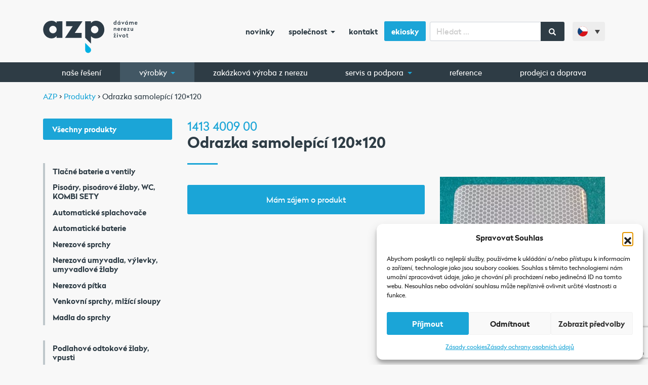

--- FILE ---
content_type: text/html; charset=UTF-8
request_url: https://www.azp.cz/odrazka-samolepici-120x120/
body_size: 21420
content:
<!doctype html>
<html lang="cs-CZ">
  <head>
  <meta charset="utf-8">
  <meta http-equiv="x-ua-compatible" content="ie=edge">
  <meta name="viewport" content="width=device-width, initial-scale=1, shrink-to-fit=no, viewport-fit=cover">
  <link rel="apple-touch-icon" sizes="180x180" href="/apple-touch-icon.png">
  <link rel="icon" type="image/png" sizes="32x32" href="/favicon-32x32.png">
  <link rel="icon" type="image/png" sizes="16x16" href="/favicon-16x16.png">
  <link rel="manifest" href="/manifest.json">
  <link rel="mask-icon" href="/safari-pinned-tab.svg" color="#5bbad5">
  <link rel="preload" href="https://www.azp.cz/wp-content/themes/azp/dist/fonts/radikal_regular_711b599f.woff2" as="font" type="font/woff2" crossorigin="anonymous" />
  <link rel="preload" href="https://www.azp.cz/wp-content/themes/azp/dist/fonts/radikal_bold_f21acc8c.woff2" as="font" type="font/woff2" crossorigin="anonymous" />
  <meta name="theme-color" content="#ffffff">
    <!-- Google Tag Manager -->
  <script>(function(w,d,s,l,i){w[l]=w[l]||[];w[l].push({'gtm.start':
  new Date().getTime(),event:'gtm.js'});var f=d.getElementsByTagName(s)[0],
  j=d.createElement(s),dl=l!='dataLayer'?'&l='+l:'';j.async=true;j.src=
  'https://www.googletagmanager.com/gtm.js?id='+i+dl;f.parentNode.insertBefore(j,f);
  })(window,document,'script','dataLayer','GTM-P96MPWP');</script>
  <!-- End Google Tag Manager -->
    <title>Odrazka samolepící 120×120 | AZP</title>
<link rel="alternate" hreflang="cs" href="https://www.azp.cz/odrazka-samolepici-120x120/" />
<link rel="alternate" hreflang="en" href="https://www.azp-brno.com/self-adhesive-reflector-120-x-120/" />
<link rel="alternate" hreflang="ru" href="https://www.azpbrno.ru/%d0%be%d1%82%d1%80%d0%b0%d0%b6%d0%b0%d1%82%d0%b5%d0%bb%d1%8c-%d1%81%d0%b0%d0%bc%d0%be%d0%ba%d0%bb%d0%b5%d1%8e%d1%89%d0%b8%d0%b9%d1%81%d1%8f-120%d1%85120/" />
<link rel="alternate" hreflang="sk" href="https://www.azp.sk/odrazka-samolepiaca-120x120/" />
<link rel="alternate" hreflang="x-default" href="https://www.azp.cz/odrazka-samolepici-120x120/" />

<!-- The SEO Framework od Sybre Waaijer -->
<link rel="canonical" href="https://www.azp.cz/odrazka-samolepici-120x120/" />
<meta property="og:type" content="product" />
<meta property="og:locale" content="cs_CZ" />
<meta property="og:site_name" content="AZP" />
<meta property="og:title" content="Odrazka samolepící 120×120 | AZP" />
<meta property="og:url" content="https://www.azp.cz/odrazka-samolepici-120x120/" />
<meta property="og:image" content="https://www.azp.cz/wp-content/uploads/2017/08/1413_4009_00_482.jpg" />
<meta property="og:image:width" content="280" />
<meta property="og:image:height" content="256" />
<meta property="article:published_time" content="2017-09-01T22:39:36+00:00" />
<meta property="article:modified_time" content="2021-08-31T17:28:36+00:00" />
<meta name="twitter:card" content="summary_large_image" />
<meta name="twitter:title" content="Odrazka samolepící 120×120 | AZP" />
<meta name="twitter:image" content="https://www.azp.cz/wp-content/uploads/2017/08/1413_4009_00_482.jpg" />
<meta name="google-site-verification" content="Aml1UL8IeSgCpymDskcFAfvctSkWWPiJ5ka9esLNZR0" />
<script type="application/ld+json">{"@context":"https://schema.org","@graph":[{"@type":"WebSite","@id":"https://www.azp.cz/#/schema/WebSite","url":"https://www.azp.cz/","name":"AZP","description":"dáváme nerezu život","inLanguage":"cs","potentialAction":{"@type":"SearchAction","target":{"@type":"EntryPoint","urlTemplate":"https://www.azp.cz/search/{search_term_string}/"},"query-input":"required name=search_term_string"},"publisher":{"@type":"Organization","@id":"https://www.azp.cz/#/schema/Organization","name":"AZP","url":"https://www.azp.cz/"}},{"@type":"WebPage","@id":"https://www.azp.cz/odrazka-samolepici-120x120/","url":"https://www.azp.cz/odrazka-samolepici-120x120/","name":"Odrazka samolepící 120×120 | AZP","inLanguage":"cs","isPartOf":{"@id":"https://www.azp.cz/#/schema/WebSite"},"breadcrumb":{"@type":"BreadcrumbList","@id":"https://www.azp.cz/#/schema/BreadcrumbList","itemListElement":[{"@type":"ListItem","position":1,"item":"https://www.azp.cz/","name":"AZP"},{"@type":"ListItem","position":2,"item":"https://www.azp.cz/nerezova-sanitarni-technika/","name":"Obchod"},{"@type":"ListItem","position":3,"name":"Odrazka samolepící 120×120"}]},"potentialAction":{"@type":"ReadAction","target":"https://www.azp.cz/odrazka-samolepici-120x120/"},"datePublished":"2017-09-01T22:39:36+00:00","dateModified":"2021-08-31T17:28:36+00:00"}]}</script>
<!-- / The SEO Framework od Sybre Waaijer | 7.98ms meta | 3.67ms boot -->

<style id='wp-img-auto-sizes-contain-inline-css' type='text/css'>
img:is([sizes=auto i],[sizes^="auto," i]){contain-intrinsic-size:3000px 1500px}
/*# sourceURL=wp-img-auto-sizes-contain-inline-css */
</style>
<style id='classic-theme-styles-inline-css' type='text/css'>
/*! This file is auto-generated */
.wp-block-button__link{color:#fff;background-color:#32373c;border-radius:9999px;box-shadow:none;text-decoration:none;padding:calc(.667em + 2px) calc(1.333em + 2px);font-size:1.125em}.wp-block-file__button{background:#32373c;color:#fff;text-decoration:none}
/*# sourceURL=/wp-includes/css/classic-themes.min.css */
</style>
<link rel='stylesheet' id='wp-components-css' href='https://www.azp.cz/wp-includes/css/dist/components/style.min.css?ver=6.9' type='text/css' media='all' />
<link rel='stylesheet' id='wp-preferences-css' href='https://www.azp.cz/wp-includes/css/dist/preferences/style.min.css?ver=6.9' type='text/css' media='all' />
<link rel='stylesheet' id='wp-block-editor-css' href='https://www.azp.cz/wp-includes/css/dist/block-editor/style.min.css?ver=6.9' type='text/css' media='all' />
<link rel='stylesheet' id='popup-maker-block-library-style-css' href='https://www.azp.cz/wp-content/plugins/popup-maker/dist/packages/block-library-style.css?ver=dbea705cfafe089d65f1' type='text/css' media='all' />
<link rel='stylesheet' id='contact-form-7-css' href='https://www.azp.cz/wp-content/plugins/contact-form-7/includes/css/styles.css?ver=6.1.4' type='text/css' media='all' />
<link rel='stylesheet' id='woocommerce-layout-css' href='https://www.azp.cz/wp-content/plugins/woocommerce/assets/css/woocommerce-layout.css?ver=10.4.3' type='text/css' media='all' />
<link rel='stylesheet' id='woocommerce-smallscreen-css' href='https://www.azp.cz/wp-content/plugins/woocommerce/assets/css/woocommerce-smallscreen.css?ver=10.4.3' type='text/css' media='only screen and (max-width: 768px)' />
<link rel='stylesheet' id='woocommerce-general-css' href='https://www.azp.cz/wp-content/plugins/woocommerce/assets/css/woocommerce.css?ver=10.4.3' type='text/css' media='all' />
<style id='woocommerce-inline-inline-css' type='text/css'>
.woocommerce form .form-row .required { visibility: visible; }
/*# sourceURL=woocommerce-inline-inline-css */
</style>
<link rel='stylesheet' id='wpml-legacy-dropdown-0-css' href='https://www.azp.cz/wp-content/plugins/sitepress-multilingual-cms/templates/language-switchers/legacy-dropdown/style.min.css?ver=1' type='text/css' media='all' />
<style id='wpml-legacy-dropdown-0-inline-css' type='text/css'>
.wpml-ls-statics-shortcode_actions{background-color:#f8f8f8;}.wpml-ls-statics-shortcode_actions, .wpml-ls-statics-shortcode_actions .wpml-ls-sub-menu, .wpml-ls-statics-shortcode_actions a {border-color:#f8f8f8;}.wpml-ls-statics-shortcode_actions a, .wpml-ls-statics-shortcode_actions .wpml-ls-sub-menu a, .wpml-ls-statics-shortcode_actions .wpml-ls-sub-menu a:link, .wpml-ls-statics-shortcode_actions li:not(.wpml-ls-current-language) .wpml-ls-link, .wpml-ls-statics-shortcode_actions li:not(.wpml-ls-current-language) .wpml-ls-link:link {background-color:#f8f8f8;}.wpml-ls-statics-shortcode_actions .wpml-ls-current-language > a {background-color:#f8f8f8;}
/*# sourceURL=wpml-legacy-dropdown-0-inline-css */
</style>
<link rel='stylesheet' id='cmplz-general-css' href='https://www.azp.cz/wp-content/plugins/complianz-gdpr/assets/css/cookieblocker.min.css?ver=1767030681' type='text/css' media='all' />
<link rel='stylesheet' id='wp-pagenavi-css' href='https://www.azp.cz/wp-content/plugins/wp-pagenavi/pagenavi-css.css?ver=2.70' type='text/css' media='all' />
<link rel='stylesheet' id='sage/main.css-css' href='https://www.azp.cz/wp-content/themes/azp/dist/styles/main_c7c84786.css' type='text/css' media='all' />
<script type="text/javascript" src="https://www.azp.cz/wp-includes/js/jquery/jquery.min.js?ver=3.7.1" id="jquery-core-js"></script>
<script type="text/javascript" src="https://www.azp.cz/wp-includes/js/jquery/jquery-migrate.min.js?ver=3.4.1" id="jquery-migrate-js"></script>
<script type="text/javascript" id="wc-single-product-js-extra">
/* <![CDATA[ */
var wc_single_product_params = {"i18n_required_rating_text":"Zvolte pros\u00edm hodnocen\u00ed","i18n_rating_options":["1 z 5 hv\u011bzdi\u010dek","2 ze 5 hv\u011bzdi\u010dek","3 ze 5 hv\u011bzdi\u010dek","4 ze 5 hv\u011bzdi\u010dek","5 z 5 hv\u011bzdi\u010dek"],"i18n_product_gallery_trigger_text":"Zobrazit galerii p\u0159es celou obrazovku","review_rating_required":"yes","flexslider":{"rtl":false,"animation":"slide","smoothHeight":true,"directionNav":false,"controlNav":"thumbnails","slideshow":false,"animationSpeed":500,"animationLoop":false,"allowOneSlide":false},"zoom_enabled":"","zoom_options":[],"photoswipe_enabled":"","photoswipe_options":{"shareEl":false,"closeOnScroll":false,"history":false,"hideAnimationDuration":0,"showAnimationDuration":0},"flexslider_enabled":""};
//# sourceURL=wc-single-product-js-extra
/* ]]> */
</script>
<script type="text/javascript" src="https://www.azp.cz/wp-content/plugins/woocommerce/assets/js/frontend/single-product.min.js?ver=10.4.3" id="wc-single-product-js" defer="defer" data-wp-strategy="defer"></script>
<script type="text/javascript" src="https://www.azp.cz/wp-content/plugins/woocommerce/assets/js/jquery-blockui/jquery.blockUI.min.js?ver=2.7.0-wc.10.4.3" id="wc-jquery-blockui-js" defer="defer" data-wp-strategy="defer"></script>
<script type="text/javascript" src="https://www.azp.cz/wp-content/plugins/woocommerce/assets/js/js-cookie/js.cookie.min.js?ver=2.1.4-wc.10.4.3" id="wc-js-cookie-js" defer="defer" data-wp-strategy="defer"></script>
<script type="text/javascript" id="woocommerce-js-extra">
/* <![CDATA[ */
var woocommerce_params = {"ajax_url":"/wp-admin/admin-ajax.php","wc_ajax_url":"/?wc-ajax=%%endpoint%%","i18n_password_show":"Zobrazit heslo","i18n_password_hide":"Skr\u00fdt heslo"};
//# sourceURL=woocommerce-js-extra
/* ]]> */
</script>
<script type="text/javascript" src="https://www.azp.cz/wp-content/plugins/woocommerce/assets/js/frontend/woocommerce.min.js?ver=10.4.3" id="woocommerce-js" defer="defer" data-wp-strategy="defer"></script>
<script type="text/javascript" src="https://www.azp.cz/wp-content/plugins/sitepress-multilingual-cms/templates/language-switchers/legacy-dropdown/script.min.js?ver=1" id="wpml-legacy-dropdown-0-js"></script>
<meta name="generator" content="WPML ver:4.8.6 stt:9,1,3,46,10;" />
			<style>.cmplz-hidden {
					display: none !important;
				}</style>	<noscript><style>.woocommerce-product-gallery{ opacity: 1 !important; }</style></noscript>
	<script type="text/javascript">    (function(c,l,a,r,i,t,y){        c[a]=c[a]||function(){(c[a].q=c[a].q||[]).push(arguments)};        t=l.createElement(r);t.async=1;t.src="https://www.clarity.ms/tag/"+i;        y=l.getElementsByTagName(r)[0];y.parentNode.insertBefore(t,y);    })(window, document, "clarity", "script", "k8dasid2da"); </script> 		<style type="text/css" id="wp-custom-css">
			.btn-ekiosky { color: #fff;
    background-color: #1ba5d7; border-radius: 0.15rem; }

.btn-ekiosky:hover {   background-color: #178bb5; }

.btn-ekiosky a { color: #fff !important;}
		</style>
		</head>
  <body data-cmplz=1 class="wp-singular product-template-default single single-product postid-44732 wp-theme-azpresources bg-pattern theme-azp/resources woocommerce woocommerce-page woocommerce-no-js odrazka-samolepici-120x120 sidebar-primary app-data index-data singular-data single-data single-product-data single-product-odrazka-samolepici-120x120-data">


        <!-- Google Tag Manager (noscript) -->
    <noscript><iframe src="https://www.googletagmanager.com/ns.html?id=GTM-P96MPWP"
    height="0" width="0" style="display:none;visibility:hidden"></iframe></noscript>
    <!-- End Google Tag Manager (noscript) -->
    
        <header class="banner">
  <nav class="navbar navbar-expand-lg navbar-light py-4">
    <div class="container">
      <a class="navbar-brand" href="https://www.azp.cz/">
                              <img src="https://www.azp.cz/wp-content/themes/azp/dist/images/azp-logo-cz_d4628755.svg" class="" style="max-width: 190px;">
                        </a>
      <button class="navbar-toggler order-1" type="button" data-toggle="collapse" data-target="#navbarSupportedContent" aria-controls="navbarSupportedContent" aria-expanded="false" aria-label="Toggle navigation">
        <span class="navbar-toggler-icon"></span>
      </button>
      <div class="nav-main collapse navbar-collapse order-3" id="navbarSupportedContent">
                  <ul id="menu-2-radek-menu-vedle-loga-a-vyhledavani" class="navbar-nav ml-auto mr-2 d-none d-lg-flex"><li class="nav-item menu-item menu-novinky"><a class="nav-link" rel="canonical" href="https://www.azp.cz/novinky/">Novinky</a></li>
<li class="nav-item menu-item dropdown menu-item-has-children menu-spolecnost"><a class="nav-link dropdown-toggle" data-toggle="dropdown" aria-haspopup="true" aria-expanded="false" href="https://www.azp.cz/spolecnost/">Společnost <b class="caret"></b></a>
<ul class="dropdown-menu" aria-labelledby="navbarDropdownMenuLink">
	<li class="nav-item menu-item menu-o-spolecnosti"><a class="nav-link" href="https://www.azp.cz/spolecnost/">O společnosti</a></li>
	<li class="nav-item menu-item menu-nase-vize"><a class="nav-link" href="https://www.azp.cz/spolecnost/vize/">Naše vize</a></li>
	<li class="nav-item menu-item menu-fotogalerie"><a class="nav-link" href="https://www.azp.cz/fotogalerie/">Fotogalerie</a></li>
	<li class="nav-item menu-item menu-napsali-o-nas"><a class="nav-link" href="https://www.azp.cz/spolecnost/napsali-o-nas/">Napsali o nás</a></li>
</ul>
</li>
<li class="nav-item menu-item menu-kontakt"><a class="nav-link" href="https://www.azp.cz/kontakt/">Kontakt</a></li>
<li class="btn-ekiosky nav-item menu-item menu-ekiosky"><a class="nav-link" href="https://ekiosky.azp.cz/">eKiosky</a></li>
</ul>
                          <ul id="menu-hlavni-navigace-mobil" class="navbar-nav ml-auto d-lg-none"><li class="nav-item menu-item menu-nase-reseni"><a class="nav-link" href="https://www.azp.cz/reseni/">Naše řešení</a></li>
<li class="active nav-item menu-item dropdown menu-item-has-children menu-vyrobky"><a class="nav-link dropdown-toggle" data-toggle="dropdown" aria-haspopup="true" aria-expanded="false" href="https://www.azp.cz/nerezova-sanitarni-technika/">Výrobky <b class="caret"></b></a>
<ul class="dropdown-menu" aria-labelledby="navbarDropdownMenuLink">
	<li class="nav-item menu-item menu-vyprodej"><a class="nav-link" href="https://www.azp.cz/vyprodej/">Výprodej</a></li>
	<li class="nav-item menu-item menu-pisoary-pisoarove-zlaby-wc-kombi-sety"><a class="nav-link" href="https://www.azp.cz/pisoary-pisoarove-zlaby-klozety-kombi-sety/">Pisoáry, pisoárové žlaby, WC, KOMBI SETY</a></li>
	<li class="nav-item menu-item menu-automaticke-baterie"><a class="nav-link" href="https://www.azp.cz/automaticke-baterie/">Automatické baterie</a></li>
	<li class="nav-item menu-item menu-automaticke-splachovace"><a class="nav-link" href="https://www.azp.cz/splachovace/">Automatické splachovače</a></li>
	<li class="nav-item menu-item menu-nerezove-sprchy"><a class="nav-link" href="https://www.azp.cz/sprchy/">Nerezové sprchy</a></li>
	<li class="nav-item menu-item menu-zdroje"><a class="nav-link" href="https://www.azp.cz/zdroje/">Zdroje</a></li>
	<li class="nav-item menu-item menu-nerezova-pitka"><a class="nav-link" href="https://www.azp.cz/nerezova-pitka/">Nerezová pítka</a></li>
	<li class="nav-item menu-item menu-nerezova-umyvadla-vylevky-umyvadlove-zlaby"><a class="nav-link" href="https://www.azp.cz/umyvadla-vylevky-umyvadlove-zlaby/">Nerezová umyvadla, výlevky, umyvadlové žlaby</a></li>
	<li class="nav-item menu-item menu-venkovni-sprchy-mlzici-sloupy"><a class="nav-link" href="https://www.azp.cz/sprchove-mlzici-sloupy/">Venkovní sprchy, mlžící sloupy</a></li>
	<li class="nav-item menu-item menu-podlahove-odtokove-zlaby-vpusti"><a class="nav-link" href="https://www.azp.cz/podlahove-zlaby-vpusti/">Podlahové odtokové žlaby, vpusti</a></li>
	<li class="nav-item menu-item menu-nerezove-stoly-a-drezy"><a class="nav-link" href="https://www.azp.cz/stoly-drezy/">Nerezové stoly a dřezy</a></li>
	<li class="nav-item menu-item menu-nerezove-dvere"><a class="nav-link" href="https://www.azp.cz/dvere/">Nerezové dveře</a></li>
	<li class="nav-item menu-item menu-vydejni-sloupky"><a class="nav-link" href="https://www.azp.cz/vydejni-sloupky/">Výdejní sloupky</a></li>
	<li class="nav-item menu-item menu-bezhotovostni-mincovni-mincovni-zetonove-automaty"><a class="nav-link" href="https://www.azp.cz/mincovni-zetonove-automaty/">Bezhotovostní/mincovní, mincovní, žetonové automaty</a></li>
	<li class="nav-item menu-item menu-hygienicka-a-myci-zarizeni-turnikety"><a class="nav-link" href="https://www.azp.cz/hygienicka-a-myci-zarizeni-turnikety/">Hygienická a mycí zařízení, turnikety</a></li>
	<li class="nav-item menu-item menu-sanitacni-nadoby"><a class="nav-link" href="https://www.azp.cz/hygienicka-a-myci-zarizeni-turnikety/sanitacni-nadoby/">Sanitační nádoby</a></li>
	<li class="nav-item menu-item menu-susicky-zaster-a-obuvi"><a class="nav-link" href="https://www.azp.cz/hygienicka-a-myci-zarizeni-turnikety/susicky-zaster-a-obuvi/">Sušičky zástěr a obuvi</a></li>
	<li class="nav-item menu-item menu-zakazkova-vyroba-z-nerezu"><a class="nav-link" href="https://www.azp.cz/zakazkova-vyroba-z-nerezu/">Zakázková výroba z nerezu</a></li>
	<li class="nav-item menu-item menu-nerezove-a-jine-doplnky"><a class="nav-link" href="https://www.azp.cz/nerezove-a-jine-doplnky/">Nerezové a jiné doplňky</a></li>
	<li class="current-product-ancestor active current-product-parent nav-item menu-item menu-nahradni-dily"><a class="nav-link" href="https://www.azp.cz/nahradni-dily/">Náhradní díly</a></li>
</ul>
</li>
<li class="nav-item menu-item menu-zakazkova-vyroba-z-nerezu"><a class="nav-link" href="https://www.azp.cz/zakazkova-vyroba-z-nerezu/">Zakázková výroba z nerezu</a></li>
<li class="nav-item menu-item menu-prodejci-a-doprava"><a class="nav-link" href="https://www.azp.cz/prodejni-mista/">Prodejci a doprava</a></li>
<li class="nav-item menu-item menu-reference"><a class="nav-link" href="https://www.azp.cz/reference/">Reference</a></li>
<li class="nav-item menu-item menu-novinky"><a class="nav-link" href="https://www.azp.cz/novinky/">Novinky</a></li>
<li class="nav-item menu-item dropdown menu-item-has-children menu-servis-a-podpora"><a class="nav-link dropdown-toggle" data-toggle="dropdown" aria-haspopup="true" aria-expanded="false" href="https://www.azp.cz/servis-a-podpora/">Servis a podpora <b class="caret"></b></a>
<ul class="dropdown-menu" aria-labelledby="navbarDropdownMenuLink">
	<li class="nav-item menu-item menu-servisni-strediska"><a class="nav-link" href="https://www.azp.cz/servis-a-podpora/servisni-strediska/">Servisní střediska</a></li>
	<li class="nav-item menu-item menu-navody-k-vyrobkum"><a class="nav-link" href="https://www.azp.cz/servis-a-podpora/navody-k-vyrobkum/">Návody k výrobkům</a></li>
	<li class="nav-item menu-item menu-montazni-videa"><a class="nav-link" href="https://www.azp.cz/servis-a-podpora/montazni-videa/">Montážní videa</a></li>
	<li class="nav-item menu-item menu-mozne-zavady-a-jejich-odstraneni"><a class="nav-link" href="https://www.azp.cz/servis-a-podpora/mozne-zavady-a-jejich-odstraneni/">Možné závady a jejich odstranění</a></li>
</ul>
</li>
<li class="nav-item menu-item dropdown menu-item-has-children menu-o-spolecnosti"><a class="nav-link dropdown-toggle" data-toggle="dropdown" aria-haspopup="true" aria-expanded="false" href="https://www.azp.cz/spolecnost/">O společnosti <b class="caret"></b></a>
<ul class="dropdown-menu" aria-labelledby="navbarDropdownMenuLink">
	<li class="nav-item menu-item menu-predstaveni"><a class="nav-link" href="https://www.azp.cz/spolecnost/">Představení</a></li>
	<li class="nav-item menu-item menu-fotogalerie"><a class="nav-link" href="https://www.azp.cz/fotogalerie/">Fotogalerie</a></li>
	<li class="nav-item menu-item menu-vize"><a class="nav-link" href="https://www.azp.cz/spolecnost/vize/">Vize</a></li>
	<li class="nav-item menu-item menu-napsali-o-nas"><a class="nav-link" href="https://www.azp.cz/spolecnost/napsali-o-nas/">Napsali o nás</a></li>
</ul>
</li>
<li class="nav-item menu-item menu-kariera"><a class="nav-link" href="https://www.azp.cz/kariera/">Kariéra</a></li>
<li class="nav-item menu-item menu-kontakt"><a class="nav-link" href="https://www.azp.cz/kontakt/">Kontakt</a></li>
</ul>
                <form role="search" method="get" id="searchform" class="searchform" action="/">
  <div class="input-group">
    <input type="text" class="form-control" value="" name="s" id="s" placeholder="Hledat ..." />
    <div class="input-group-append">
      <button type="submit" class="px-3" id="searchsubmit">
        <span class="icon"><i class="fa fa-search"></i></span>
      </button>
    </div>
  </div>
</form>      </div>
      
<div
	 class="wpml-ls-statics-shortcode_actions wpml-ls wpml-ls-legacy-dropdown js-wpml-ls-legacy-dropdown">
	<ul role="menu">

		<li role="none" tabindex="0" class="wpml-ls-slot-shortcode_actions wpml-ls-item wpml-ls-item-cs wpml-ls-current-language wpml-ls-first-item wpml-ls-item-legacy-dropdown">
			<a href="#" class="js-wpml-ls-item-toggle wpml-ls-item-toggle" role="menuitem" title="Switch to Čeština">
                                                    <img
            class="wpml-ls-flag"
            src="https://www.azp.cz/wp-content/uploads/flags/cz.svg"
            alt=""
            width=18
            height=12
    /><span class="wpml-ls-native" role="menuitem">Čeština</span></a>

			<ul class="wpml-ls-sub-menu" role="menu">
				
					<li class="wpml-ls-slot-shortcode_actions wpml-ls-item wpml-ls-item-en" role="none">
						<a href="https://www.azp-brno.com/self-adhesive-reflector-120-x-120/" class="wpml-ls-link" role="menuitem" aria-label="Switch to English" title="Switch to English">
                                                                <img
            class="wpml-ls-flag"
            src="https://www.azp.cz/wp-content/uploads/flags/gb.svg"
            alt=""
            width=18
            height=12
    /><span class="wpml-ls-native" lang="en">English</span></a>
					</li>

				
					<li class="wpml-ls-slot-shortcode_actions wpml-ls-item wpml-ls-item-ru" role="none">
						<a href="https://www.azpbrno.ru/%d0%be%d1%82%d1%80%d0%b0%d0%b6%d0%b0%d1%82%d0%b5%d0%bb%d1%8c-%d1%81%d0%b0%d0%bc%d0%be%d0%ba%d0%bb%d0%b5%d1%8e%d1%89%d0%b8%d0%b9%d1%81%d1%8f-120%d1%85120/" class="wpml-ls-link" role="menuitem" aria-label="Switch to Русский" title="Switch to Русский">
                                                                <img
            class="wpml-ls-flag"
            src="https://www.azp.cz/wp-content/uploads/flags/ru.svg"
            alt=""
            width=18
            height=12
    /><span class="wpml-ls-native" lang="ru">Русский</span></a>
					</li>

				
					<li class="wpml-ls-slot-shortcode_actions wpml-ls-item wpml-ls-item-sk wpml-ls-last-item" role="none">
						<a href="https://www.azp.sk/odrazka-samolepiaca-120x120/" class="wpml-ls-link" role="menuitem" aria-label="Switch to Slovenčina" title="Switch to Slovenčina">
                                                                <img
            class="wpml-ls-flag"
            src="https://www.azp.cz/wp-content/uploads/flags/sk.svg"
            alt=""
            width=18
            height=12
    /><span class="wpml-ls-native" lang="sk">Slovenčina</span></a>
					</li>

							</ul>

		</li>

	</ul>
</div>
    </div>
  </nav>

  <nav class="nav-product d-none d-lg-block">
    <div class="container">
              <ul id="menu-3-radek-velke-hlavni-menu" class="nav"><li class="nav-item menu-item menu-nase-reseni"><a class="nav-link" rel="canonical" href="https://www.azp.cz/reseni/">Naše řešení</a></li>
<li class="products-dropdown active nav-item menu-item dropdown menu-item-has-children menu-vyrobky"><a class="nav-link dropdown-toggle" data-toggle="dropdown" aria-haspopup="true" aria-expanded="false" rel="canonical" href="https://www.azp.cz/nerezova-sanitarni-technika/">Výrobky <b class="caret"></b></a>
<ul class="dropdown-menu" aria-labelledby="navbarDropdownMenuLink">
	<li class="nav-item menu-item dropdown menu-item-has-children menu-wc-pisoary-zlaby-a-sety"><a class="nav-link dropdown-toggle" data-toggle="dropdown" aria-haspopup="true" aria-expanded="false" href="https://www.azp.cz/pisoary-pisoarove-zlaby-klozety-kombi-sety/">WC, pisoáry, žlaby a sety <b class="caret"></b></a>
<ul class="dropdown-menu" aria-labelledby="navbarDropdownMenuLink">
		<li class="nav-item menu-item menu-keramicke-pisoary"><a class="nav-link" href="https://www.azp.cz/pisoary-pisoarove-zlaby-klozety-kombi-sety/keramicke-pisoary/">Keramické pisoáry</a></li>
		<li class="nav-item menu-item menu-nerezove-pisoary"><a class="nav-link" href="https://www.azp.cz/pisoary-pisoarove-zlaby-klozety-kombi-sety/nerezove-pisoary/">Nerezové pisoáry</a></li>
		<li class="nav-item menu-item menu-nerezove-pisoarove-zlaby"><a class="nav-link" href="https://www.azp.cz/pisoary-pisoarove-zlaby-klozety-kombi-sety/nerezove-pisoarove-zlaby/">Nerezové pisoárové žlaby</a></li>
		<li class="nav-item menu-item menu-nerezove-wc-misy"><a class="nav-link" href="https://www.azp.cz/pisoary-pisoarove-zlaby-klozety-kombi-sety/nerezova-wc/">Nerezové WC mísy</a></li>
		<li class="nav-item menu-item menu-nerezove-bidety"><a class="nav-link" href="https://www.azp.cz/pisoary-pisoarove-zlaby-klozety-kombi-sety/nerezove-bidety/">Nerezové bidety</a></li>
		<li class="nav-item menu-item menu-nerezove-kombi-sety"><a class="nav-link" href="https://www.azp.cz/pisoary-pisoarove-zlaby-klozety-kombi-sety/nerezove-kombi-sety/">Nerezové KOMBI SETY</a></li>
	</ul>
</li>
	<li class="nav-item menu-item dropdown menu-item-has-children menu-hygienicka-a-myci-zarizeni-turnikety"><a class="nav-link dropdown-toggle" data-toggle="dropdown" aria-haspopup="true" aria-expanded="false" href="https://www.azp.cz/hygienicka-a-myci-zarizeni-turnikety/">Hygienická a mycí zařízení, turnikety <b class="caret"></b></a>
<ul class="dropdown-menu" aria-labelledby="navbarDropdownMenuLink">
		<li class="nav-item menu-item menu-turnikety"><a class="nav-link" href="https://www.azp.cz/hygienicka-a-myci-zarizeni-turnikety/turnikety/">Turnikety</a></li>
		<li class="nav-item menu-item menu-mycky-obuvi"><a class="nav-link" href="https://www.azp.cz/hygienicka-a-myci-zarizeni-turnikety/mycky-obuvi/">Myčky obuvi</a></li>
		<li class="nav-item menu-item menu-dezinfekcni-zarizeni"><a class="nav-link" href="https://www.azp.cz/hygienicka-a-myci-zarizeni-turnikety/dezinfekcni-zarizeni/">Dezinfekční zařízení</a></li>
		<li class="nav-item menu-item menu-mycky-zaster"><a class="nav-link" href="https://www.azp.cz/hygienicka-a-myci-zarizeni-turnikety/mycky-zaster/">Myčky zástěr</a></li>
	</ul>
</li>
	<li class="nav-item menu-item dropdown menu-item-has-children menu-nerezova-umyvadla-vylevky-umyvadlove-zlaby"><a class="nav-link dropdown-toggle" data-toggle="dropdown" aria-haspopup="true" aria-expanded="false" href="https://www.azp.cz/umyvadla-vylevky-umyvadlove-zlaby/">Nerezová umyvadla, výlevky, umyvadlové žlaby <b class="caret"></b></a>
<ul class="dropdown-menu" aria-labelledby="navbarDropdownMenuLink">
		<li class="nav-item menu-item menu-nerezova-umyvadla"><a class="nav-link" href="https://www.azp.cz/umyvadla-vylevky-umyvadlove-zlaby/nerezova-umyvadla/">Nerezová umyvadla</a></li>
		<li class="nav-item menu-item menu-nerezove-vylevky"><a class="nav-link" href="https://www.azp.cz/umyvadla-vylevky-umyvadlove-zlaby/nerezove-vylevky/">Nerezové výlevky</a></li>
		<li class="nav-item menu-item menu-umyvadlove-zlaby"><a class="nav-link" href="https://www.azp.cz/umyvadla-vylevky-umyvadlove-zlaby/umyvadlove-zlaby/">Umyvadlové žlaby</a></li>
	</ul>
</li>
	<li class="nav-item menu-item dropdown menu-item-has-children menu-automaticke-splachovace"><a class="nav-link dropdown-toggle" data-toggle="dropdown" aria-haspopup="true" aria-expanded="false" href="https://www.azp.cz/splachovace/">Automatické splachovače <b class="caret"></b></a>
<ul class="dropdown-menu" aria-labelledby="navbarDropdownMenuLink">
		<li class="nav-item menu-item menu-splachovace-wc"><a class="nav-link" href="https://www.azp.cz/splachovace/splachovace-klozetu/">Splachovače WC</a></li>
		<li class="nav-item menu-item menu-splachovace-pisoaru"><a class="nav-link" href="https://www.azp.cz/splachovace/splachovace-pisoaru/">Splachovače pisoárů</a></li>
		<li class="nav-item menu-item menu-splachovace-pisoarovych-zlabu"><a class="nav-link" href="https://www.azp.cz/splachovace/splachovace-pisoarovych-zlabu/">Splachovače pisoárových žlabů</a></li>
	</ul>
</li>
	<li class="nav-item menu-item dropdown menu-item-has-children menu-podlahove-odtokove-zlaby-vpusti"><a class="nav-link dropdown-toggle" data-toggle="dropdown" aria-haspopup="true" aria-expanded="false" href="https://www.azp.cz/podlahove-zlaby-vpusti/">Podlahové odtokové žlaby, vpusti <b class="caret"></b></a>
<ul class="dropdown-menu" aria-labelledby="navbarDropdownMenuLink">
		<li class="nav-item menu-item menu-koupelnove-zlaby"><a class="nav-link" href="https://www.azp.cz/podlahove-zlaby-vpusti/koupelnove-zlaby/">Koupelnové žlaby</a></li>
		<li class="nav-item menu-item menu-sterbinove-zlaby"><a class="nav-link" href="https://www.azp.cz/podlahove-zlaby-vpusti/sterbinove-zlaby/">Štěrbinové žlaby</a></li>
		<li class="nav-item menu-item menu-zlaby-s-pororostem"><a class="nav-link" href="https://www.azp.cz/podlahove-zlaby-vpusti/zlaby-s-pororostem/">Žlaby s pororoštem</a></li>
		<li class="nav-item menu-item menu-nerezove-vpusti"><a class="nav-link" href="https://www.azp.cz/podlahove-zlaby-vpusti/vpusti/">Nerezové vpusti</a></li>
	</ul>
</li>
	<li class="nav-item menu-item dropdown menu-item-has-children menu-venkovni-sprchy-mlzici-sloupy"><a class="nav-link dropdown-toggle" data-toggle="dropdown" aria-haspopup="true" aria-expanded="false" href="https://www.azp.cz/sprchove-mlzici-sloupy/">Venkovní sprchy, mlžící sloupy <b class="caret"></b></a>
<ul class="dropdown-menu" aria-labelledby="navbarDropdownMenuLink">
		<li class="nav-item menu-item menu-venkovni-sprchy-a-sprchove-sloupy"><a class="nav-link" href="https://www.azp.cz/sprchove-mlzici-sloupy/sprchove-sloupy/">Venkovní sprchy a sprchové sloupy</a></li>
		<li class="nav-item menu-item menu-mlzici-sloupy"><a class="nav-link" href="https://www.azp.cz/sprchove-mlzici-sloupy/mlzici-sloupy/">Mlžící sloupy</a></li>
	</ul>
</li>
	<li class="nav-item menu-item dropdown menu-item-has-children menu-automaticke-baterie"><a class="nav-link dropdown-toggle" data-toggle="dropdown" aria-haspopup="true" aria-expanded="false" href="https://www.azp.cz/automaticke-baterie/">Automatické baterie <b class="caret"></b></a>
<ul class="dropdown-menu" aria-labelledby="navbarDropdownMenuLink">
		<li class="nav-item menu-item menu-stojankove-bezdotykove"><a class="nav-link" href="https://www.azp.cz/automaticke-baterie/stojankove/">Stojánkové bezdotykové</a></li>
		<li class="nav-item menu-item menu-nastenne-bezdotykove"><a class="nav-link" href="https://www.azp.cz/automaticke-baterie/nastenne/">Nástěnné bezdotykové</a></li>
	</ul>
</li>
	<li class="nav-item menu-item dropdown menu-item-has-children menu-nerezove-sprchy"><a class="nav-link dropdown-toggle" data-toggle="dropdown" aria-haspopup="true" aria-expanded="false" href="https://www.azp.cz/sprchy/">Nerezové sprchy <b class="caret"></b></a>
<ul class="dropdown-menu" aria-labelledby="navbarDropdownMenuLink">
		<li class="nav-item menu-item menu-vestavne-sprchy"><a class="nav-link" href="https://www.azp.cz/sprchy/vestavne-nerezove-sprchy/">Vestavné sprchy</a></li>
		<li class="nav-item menu-item menu-nastenne-sprchy"><a class="nav-link" href="https://www.azp.cz/sprchy/nastenne-nerezove-sprchy/">Nástěnné sprchy</a></li>
		<li class="nav-item menu-item menu-sprchova-raminka"><a class="nav-link" href="https://www.azp.cz/sprchy/sprchova-raminka/">Sprchová ramínka</a></li>
	</ul>
</li>
	<li class="nav-item menu-item dropdown menu-item-has-children menu-nerezova-pitka"><a class="nav-link dropdown-toggle" data-toggle="dropdown" aria-haspopup="true" aria-expanded="false" href="https://www.azp.cz/nerezova-pitka/">Nerezová pítka <b class="caret"></b></a>
<ul class="dropdown-menu" aria-labelledby="navbarDropdownMenuLink">
		<li class="nav-item menu-item menu-pitka-zavesna"><a class="nav-link" href="https://www.azp.cz/nerezova-pitka/zavesna/">Pítka závěsná</a></li>
		<li class="nav-item menu-item menu-pitka-volne-stojici"><a class="nav-link" href="https://www.azp.cz/nerezova-pitka/do-prostoru/">Pítka volně stojící</a></li>
		<li class="nav-item menu-item menu-pitka-ke-stene"><a class="nav-link" href="https://www.azp.cz/nerezova-pitka/ke-stene/">Pítka ke stěně</a></li>
	</ul>
</li>
	<li class="nav-item menu-item dropdown menu-item-has-children menu-nerezove-a-jine-doplnky"><a class="nav-link dropdown-toggle" data-toggle="dropdown" aria-haspopup="true" aria-expanded="false" href="https://www.azp.cz/nerezove-a-jine-doplnky/">Nerezové a jiné doplňky <b class="caret"></b></a>
<ul class="dropdown-menu" aria-labelledby="navbarDropdownMenuLink">
		<li class="nav-item menu-item menu-nerezove-doplnky-asi"><a class="nav-link" href="https://www.azp.cz/nerezove-a-jine-doplnky/nerezove-doplnky-asi/">Nerezové doplňky ASI</a></li>
		<li class="nav-item menu-item menu-ostatni-doplnky"><a class="nav-link" href="https://www.azp.cz/nerezove-a-jine-doplnky/ostatni-doplnky/">Ostatní doplňky</a></li>
	</ul>
</li>
	<li class="nav-item menu-item dropdown menu-item-has-children menu-nerezove-dvere"><a class="nav-link dropdown-toggle" data-toggle="dropdown" aria-haspopup="true" aria-expanded="false" href="https://www.azp.cz/dvere/">Nerezové dveře <b class="caret"></b></a>
<ul class="dropdown-menu" aria-labelledby="navbarDropdownMenuLink">
		<li class="nav-item menu-item menu-interierove-dvere"><a class="nav-link" href="https://www.azp.cz/dvere/interierove/">Interiérové dveře</a></li>
		<li class="nav-item menu-item menu-exterierove-dvere"><a class="nav-link" href="https://www.azp.cz/dvere/exterierove/">Exteriérové dveře</a></li>
	</ul>
</li>
	<li class="nav-item menu-item dropdown menu-item-has-children menu-bezhotovostni-mincovni-zetonove-automaty"><a class="nav-link dropdown-toggle" data-toggle="dropdown" aria-haspopup="true" aria-expanded="false" href="https://www.azp.cz/mincovni-zetonove-automaty/">Bezhotovostní, mincovní, žetonové automaty <b class="caret"></b></a>
<ul class="dropdown-menu" aria-labelledby="navbarDropdownMenuLink">
		<li class="nav-item menu-item menu-mincovni"><a class="nav-link" href="https://www.azp.cz/mincovni-zetonove-automaty/mincovni-automaty/">Mincovní</a></li>
		<li class="nav-item menu-item menu-zetonove"><a class="nav-link" href="https://www.azp.cz/mincovni-zetonove-automaty/zetonove-automaty/">Žetonové</a></li>
	</ul>
</li>
	<li class="nav-item menu-item dropdown menu-item-has-children menu-nabijeci-stanice"><a class="nav-link dropdown-toggle" data-toggle="dropdown" aria-haspopup="true" aria-expanded="false" href="https://www.azp.cz/nabijeci-stanice/">Nabíjecí stanice <b class="caret"></b></a>
<ul class="dropdown-menu" aria-labelledby="navbarDropdownMenuLink">
		<li class="nav-item menu-item menu-nabijeci-stanice-pro-elektromobily-a-elektrokola"><a class="nav-link" href="https://www.azp.cz/?post_type=product&#038;p=59446">Nabíjecí stanice pro elektromobily a elektrokola</a></li>
	</ul>
</li>
	<li class="nav-item menu-item dropdown menu-item-has-children menu-madla-do-sprchy"><a class="nav-link dropdown-toggle" data-toggle="dropdown" aria-haspopup="true" aria-expanded="false" href="https://www.azp.cz/madla/">Madla do sprchy <b class="caret"></b></a>
<ul class="dropdown-menu" aria-labelledby="navbarDropdownMenuLink">
		<li class="nav-item menu-item menu-madla-rovna-kratka"><a class="nav-link" href="https://www.azp.cz/madla-pro-invalidy-rovna-kratka/">Madla rovná, krátká</a></li>
		<li class="nav-item menu-item menu-operna-a-podperna-madla"><a class="nav-link" href="https://www.azp.cz/operna-a-podperna-madla/">Opěrná a podpěrná madla</a></li>
		<li class="nav-item menu-item menu-madla-do-sprch"><a class="nav-link" href="https://www.azp.cz/madla-do-sprch/">Madla do sprch</a></li>
		<li class="nav-item menu-item menu-uchyty-k-umyvadlum"><a class="nav-link" href="https://www.azp.cz/uchyty-k-umyvadlum/">Úchyty k umyvadlům</a></li>
	</ul>
</li>
	<li class="nav-item menu-item menu-vyprodej"><a class="nav-link" href="https://azp.cz/kategorie/vyprodej/">Výprodej</a></li>
	<li class="bottom-bar bottom-first nav-item menu-item menu-cenik"><a class="nav-link" rel="noindex" href="https://www.azp.cz/cenik/">Ceník</a></li>
	<li class="bottom-bar current-product-ancestor active current-product-parent nav-item menu-item menu-nahradni-dily"><a class="nav-link" href="https://www.azp.cz/nahradni-dily/">Náhradní díly</a></li>
	<li class="bottom-bar bottom-last nav-item menu-item menu-zakazkova-vyroba-z-nerezu"><a class="nav-link" href="https://www.azp.cz/zakazkova-vyroba-z-nerezu/">Zakázková výroba z nerezu</a></li>
</ul>
</li>
<li class="nav-item menu-item menu-zakazkova-vyroba-z-nerezu"><a class="nav-link" href="https://www.azp.cz/zakazkova-vyroba-z-nerezu/">Zakázková výroba z nerezu</a></li>
<li class="service-dropdown nav-item menu-item dropdown menu-item-has-children menu-servis-a-podpora"><a class="nav-link dropdown-toggle" data-toggle="dropdown" aria-haspopup="true" aria-expanded="false" href="https://www.azp.cz/servis-a-podpora/">Servis a podpora <b class="caret"></b></a>
<ul class="dropdown-menu" aria-labelledby="navbarDropdownMenuLink">
	<li class="nav-image nav-image--service nav-item menu-item menu-servisni-strediska"><a class="nav-link" href="https://www.azp.cz/servis-a-podpora/servisni-strediska/">Servisní střediska</a></li>
	<li class="nav-image nav-image--manuals nav-item menu-item menu-navody-k-vyrobkum"><a class="nav-link" href="https://www.azp.cz/servis-a-podpora/navody-k-vyrobkum/">Návody k výrobkům</a></li>
	<li class="nav-image nav-image--videos nav-item menu-item menu-montazni-videa"><a class="nav-link" href="https://www.azp.cz/servis-a-podpora/montazni-videa/">Montážní videa</a></li>
	<li class="nav-image nav-image--defects nav-item menu-item menu-mozne-zavady-a-jejich-odstraneni"><a class="nav-link" href="https://www.azp.cz/servis-a-podpora/mozne-zavady-a-jejich-odstraneni/">Možné závady a jejich odstranění</a></li>
</ul>
</li>
<li class="nav-item menu-item menu-reference"><a class="nav-link" href="https://www.azp.cz/reference/">Reference</a></li>
<li class="nav-item menu-item menu-prodejci-a-doprava"><a class="nav-link" href="https://www.azp.cz/prodejni-mista/">Prodejci a doprava</a></li>
</ul>
          </div>
  </nav>
</header>
    <div class="container">
        <div class="breadcrumbs py-3 d-none d-lg-block" typeof="BreadcrumbList" vocab="https://schema.org/">
            <span property="itemListElement" typeof="ListItem"><a property="item" typeof="WebPage" title="Přejít na AZP." href="https://www.azp.cz" class="home"><span property="name">AZP</span></a><meta property="position" content="1"></span> &gt; <span property="itemListElement" typeof="ListItem"><a property="item" typeof="WebPage" title="Přejít na Produkty." href="https://www.azp.cz/nerezova-sanitarni-technika/" class="archive post-product-archive"><span property="name">Produkty</span></a><meta property="position" content="2"></span> &gt; Odrazka samolepící 120&#215;120            </div>
    </div>

    <div class="container" role="document">
      <div class="row">
        <div class="w-100 d-md-none bg-dark">
          <button class="btn btn-primary btn-dark w-100" id="toggle-woocommerce-sidebar">Zobrazit kategorie</button>
        </div>
                      <aside class="sidebar my-3 col-md-3" >
              <div class="d-none d-md-block woocommerce-sidebar">
                <section class="widget nav_menu-2 widget_nav_menu"><ul id="menu-sidebar-navigace" class="menu"><li class="all-products active nav-item menu-item menu-vsechny-produkty"><a class="nav-link" href="https://www.azp.cz/nerezova-sanitarni-technika/">Všechny produkty</a></li>
</ul></section><section class="widget woocommerce_product_categories-2 woocommerce widget_product_categories"><h3>Kategorie produktů</h3><ul class="product-categories"><li class="cat-item cat-item-882"><a href="https://www.azp.cz/bazenove-reseni/">Bazénové řešení</a></li>
<li class="cat-item cat-item-881"><a href="https://www.azp.cz/tlacne-baterie-a-ventily/">Tlačné baterie a ventily</a></li>
<li class="cat-item cat-item-869"><a href="https://www.azp.cz/uncategorized-cs/">Uncategorized (CS)</a></li>
<li class="cat-item cat-item-28 cat-parent"><a href="https://www.azp.cz/pisoary-pisoarove-zlaby-klozety-kombi-sety/">Pisoáry, pisoárové žlaby, WC, KOMBI SETY</a><ul class='children'>
<li class="cat-item cat-item-852"><a href="https://www.azp.cz/pisoary-pisoarove-zlaby-klozety-kombi-sety/automaticke-pisoary/">Automatické pisoáry</a></li>
<li class="cat-item cat-item-29"><a href="https://www.azp.cz/pisoary-pisoarove-zlaby-klozety-kombi-sety/keramicke-pisoary/">Keramické pisoáry</a></li>
<li class="cat-item cat-item-30"><a href="https://www.azp.cz/pisoary-pisoarove-zlaby-klozety-kombi-sety/nerezove-pisoary/">Nerezové pisoáry</a></li>
<li class="cat-item cat-item-31"><a href="https://www.azp.cz/pisoary-pisoarove-zlaby-klozety-kombi-sety/nerezove-pisoarove-zlaby/">Nerezové pisoárové žlaby</a></li>
<li class="cat-item cat-item-32"><a href="https://www.azp.cz/pisoary-pisoarove-zlaby-klozety-kombi-sety/nerezova-wc/">Nerezové WC mísy</a></li>
<li class="cat-item cat-item-411"><a href="https://www.azp.cz/pisoary-pisoarove-zlaby-klozety-kombi-sety/nerezove-bidety/">Nerezové bidety</a></li>
<li class="cat-item cat-item-433"><a href="https://www.azp.cz/pisoary-pisoarove-zlaby-klozety-kombi-sety/nerezove-kombi-sety/">Nerezové KOMBI SETY</a></li>
</ul>
</li>
<li class="cat-item cat-item-113 cat-parent"><a href="https://www.azp.cz/splachovace/">Automatické splachovače</a><ul class='children'>
<li class="cat-item cat-item-115"><a href="https://www.azp.cz/splachovace/splachovace-klozetu/">Splachovače WC</a></li>
<li class="cat-item cat-item-114"><a href="https://www.azp.cz/splachovace/splachovace-pisoaru/">Splachovače pisoárů</a></li>
<li class="cat-item cat-item-419"><a href="https://www.azp.cz/splachovace/splachovace-pisoarovych-zlabu/">Splachovače pisoárových žlabů</a></li>
</ul>
</li>
<li class="cat-item cat-item-24 cat-parent"><a href="https://www.azp.cz/automaticke-baterie/">Automatické baterie</a><ul class='children'>
<li class="cat-item cat-item-25"><a href="https://www.azp.cz/automaticke-baterie/stojankove/">Stojánkové bezdotykové</a></li>
<li class="cat-item cat-item-26"><a href="https://www.azp.cz/automaticke-baterie/nastenne/">Nástěnné bezdotykové</a></li>
</ul>
</li>
<li class="cat-item cat-item-27 cat-parent"><a href="https://www.azp.cz/sprchy/">Nerezové sprchy</a><ul class='children'>
<li class="cat-item cat-item-420"><a href="https://www.azp.cz/sprchy/vestavne-nerezove-sprchy/">Vestavné sprchy</a></li>
<li class="cat-item cat-item-421"><a href="https://www.azp.cz/sprchy/nastenne-nerezove-sprchy/">Nástěnné sprchy</a></li>
<li class="cat-item cat-item-422"><a href="https://www.azp.cz/sprchy/sprchova-raminka/">Sprchová ramínka</a></li>
</ul>
</li>
<li class="cat-item cat-item-116 cat-parent"><a href="https://www.azp.cz/umyvadla-vylevky-umyvadlove-zlaby/">Nerezová umyvadla, výlevky, umyvadlové žlaby</a><ul class='children'>
<li class="cat-item cat-item-117"><a href="https://www.azp.cz/umyvadla-vylevky-umyvadlove-zlaby/nerezova-umyvadla/">Nerezová umyvadla</a></li>
<li class="cat-item cat-item-118"><a href="https://www.azp.cz/umyvadla-vylevky-umyvadlove-zlaby/nerezove-vylevky/">Nerezové výlevky</a></li>
<li class="cat-item cat-item-282"><a href="https://www.azp.cz/umyvadla-vylevky-umyvadlove-zlaby/umyvadlove-zlaby/">Umyvadlové žlaby</a></li>
</ul>
</li>
<li class="cat-item cat-item-122 cat-parent"><a href="https://www.azp.cz/nerezova-pitka/">Nerezová pítka</a><ul class='children'>
<li class="cat-item cat-item-412"><a href="https://www.azp.cz/nerezova-pitka/zavesna/">Pítka závěsná</a></li>
<li class="cat-item cat-item-413"><a href="https://www.azp.cz/nerezova-pitka/do-prostoru/">Pítka volně stojící</a></li>
<li class="cat-item cat-item-414"><a href="https://www.azp.cz/nerezova-pitka/ke-stene/">Pítka ke stěně</a></li>
</ul>
</li>
<li class="cat-item cat-item-119 cat-parent"><a href="https://www.azp.cz/sprchove-mlzici-sloupy/">Venkovní sprchy, mlžící sloupy</a><ul class='children'>
<li class="cat-item cat-item-121"><a href="https://www.azp.cz/sprchove-mlzici-sloupy/sprchove-sloupy/">Venkovní sprchy a sprchové sloupy</a></li>
<li class="cat-item cat-item-120"><a href="https://www.azp.cz/sprchove-mlzici-sloupy/mlzici-sloupy/">Mlžící sloupy</a></li>
</ul>
</li>
<li class="cat-item cat-item-850"><a href="https://www.azp.cz/madla/">Madla do sprchy</a></li>
<li class="cat-item cat-item-127 cat-parent"><a href="https://www.azp.cz/podlahove-zlaby-vpusti/">Podlahové odtokové žlaby, vpusti</a><ul class='children'>
<li class="cat-item cat-item-415"><a href="https://www.azp.cz/podlahove-zlaby-vpusti/koupelnove-zlaby/">Koupelnové žlaby</a></li>
<li class="cat-item cat-item-416"><a href="https://www.azp.cz/podlahove-zlaby-vpusti/sterbinove-zlaby/">Štěrbinové žlaby</a></li>
<li class="cat-item cat-item-417"><a href="https://www.azp.cz/podlahove-zlaby-vpusti/zlaby-s-pororostem/">Žlaby s pororoštem</a></li>
<li class="cat-item cat-item-418"><a href="https://www.azp.cz/podlahove-zlaby-vpusti/vpusti/">Nerezové vpusti</a></li>
</ul>
</li>
<li class="cat-item cat-item-126"><a href="https://www.azp.cz/stoly-drezy/">Nerezové stoly a dřezy</a></li>
<li class="cat-item cat-item-134 cat-parent"><a href="https://www.azp.cz/dvere/">Nerezové dveře</a><ul class='children'>
<li class="cat-item cat-item-426"><a href="https://www.azp.cz/dvere/interierove/">Interiérové dveře</a></li>
<li class="cat-item cat-item-427"><a href="https://www.azp.cz/dvere/exterierove/">Exteriérové dveře</a></li>
</ul>
</li>
<li class="cat-item cat-item-135 cat-parent"><a href="https://www.azp.cz/mincovni-zetonove-automaty/">Bezhotovostní/mincovní, mincovní, žetonové automaty</a><ul class='children'>
<li class="cat-item cat-item-880"><a href="https://www.azp.cz/mincovni-zetonove-automaty/bezhotovostni-mincovni-automaty/">Bezhotovostní/mincovní automaty</a></li>
<li class="cat-item cat-item-888"><a href="https://www.azp.cz/mincovni-zetonove-automaty/bezhotovostni-automaty/">Bezhotovostní automaty</a></li>
<li class="cat-item cat-item-423"><a href="https://www.azp.cz/mincovni-zetonove-automaty/mincovni-automaty/">Mincovní</a></li>
<li class="cat-item cat-item-424"><a href="https://www.azp.cz/mincovni-zetonove-automaty/zetonove-automaty/">Žetonové</a></li>
</ul>
</li>
<li class="cat-item cat-item-431"><a href="https://www.azp.cz/vydejni-sloupky/">Výdejní sloupky</a></li>
<li class="cat-item cat-item-128 cat-parent"><a href="https://www.azp.cz/hygienicka-a-myci-zarizeni-turnikety/">Hygienická a mycí zařízení, turnikety</a><ul class='children'>
<li class="cat-item cat-item-434"><a href="https://www.azp.cz/hygienicka-a-myci-zarizeni-turnikety/turnikety/">Turnikety</a></li>
<li class="cat-item cat-item-129"><a href="https://www.azp.cz/hygienicka-a-myci-zarizeni-turnikety/mycky-obuvi/">Myčky obuvi</a></li>
<li class="cat-item cat-item-132"><a href="https://www.azp.cz/hygienicka-a-myci-zarizeni-turnikety/dezinfekcni-zarizeni/">Dezinfekční zařízení</a></li>
<li class="cat-item cat-item-130"><a href="https://www.azp.cz/hygienicka-a-myci-zarizeni-turnikety/mycky-zaster/">Myčky zástěr</a></li>
<li class="cat-item cat-item-133"><a href="https://www.azp.cz/hygienicka-a-myci-zarizeni-turnikety/sanitacni-nadoby/">Sanitační nádoby</a></li>
<li class="cat-item cat-item-131"><a href="https://www.azp.cz/hygienicka-a-myci-zarizeni-turnikety/susicky-zaster-a-obuvi/">Sušičky zástěr a obuvi</a></li>
</ul>
</li>
<li class="cat-item cat-item-123 cat-parent"><a href="https://www.azp.cz/nerezove-a-jine-doplnky/">Nerezové a jiné doplňky</a><ul class='children'>
<li class="cat-item cat-item-124"><a href="https://www.azp.cz/nerezove-a-jine-doplnky/nerezove-doplnky-asi/">Nerezové doplňky ASI</a></li>
<li class="cat-item cat-item-125"><a href="https://www.azp.cz/nerezove-a-jine-doplnky/ostatni-doplnky/">Ostatní doplňky</a></li>
</ul>
</li>
<li class="cat-item cat-item-830"><a href="https://www.azp.cz/nabijeci-stanice/">Nabíjecí stanice</a></li>
<li class="cat-item cat-item-860"><a href="https://www.azp.cz/old-web-deactivated-cz/">Deaktivované na starém webu CZ</a></li>
<li class="cat-item cat-item-853"><a href="https://www.azp.cz/podprodukty/">Podprodukty</a></li>
<li class="cat-item cat-item-152 cat-parent current-cat-parent"><a href="https://www.azp.cz/nahradni-dily/">Náhradní díly</a><ul class='children'>
<li class="cat-item cat-item-156"><a href="https://www.azp.cz/nahradni-dily/dily-pro-sanitacni-nadobky/">Díly pro sanitační nádobky</a></li>
<li class="cat-item cat-item-153"><a href="https://www.azp.cz/nahradni-dily/ventily/">Ventily</a></li>
<li class="cat-item cat-item-155"><a href="https://www.azp.cz/nahradni-dily/elektroniky-pisoarove-a-pro-wc/">Elektroniky pisoárové a pro WC</a></li>
<li class="cat-item cat-item-154"><a href="https://www.azp.cz/nahradni-dily/elektroniky-umyvadlove-a-ostatni/">Elektroniky umyvadlové a ostatní</a></li>
<li class="cat-item cat-item-157 current-cat"><a href="https://www.azp.cz/nahradni-dily/ostatni/">Ostatní</a></li>
</ul>
</li>
<li class="cat-item cat-item-432"><a href="https://www.azp.cz/zdroje/">Zdroje</a></li>
<li class="cat-item cat-item-222"><a href="https://www.azp.cz/vyprodej/">Výprodej</a></li>
</ul></section>              </div>
            </aside>
                  <main class="main   col-md-9 ">
          
  <div class="">
    

<div class="woocommerce-notices-wrapper"></div>
<div id="product-44732" class="mt-3 mb-5 post-44732 product type-product status-publish has-post-thumbnail product_cat-nahradni-dily product_cat-ostatni first instock taxable shipping-taxable product-type-grouped">
	<div class="row">
		<div class="col-12">
			
<h1 class="product_title entry-title">
  <span class="sku">1413 4009 00</span>
  Odrazka samolepící 120&#215;120</h1>
		</div>
	</div>
	<div class="row">
	<div class="col-md-5 order-md-2 order-lg-2 order-xl-2">
		<div class="woocommerce-product-gallery woocommerce-product-gallery--with-images woocommerce-product-gallery--columns-1 images" data-columns="1" style="opacity: 0; transition: opacity .25s ease-in-out;">
	<figure class="woocommerce-product-gallery__wrapper">
		<div data-thumb="https://www.azp.cz/wp-content/uploads/2017/08/1413_4009_00_482.jpg" data-thumb-alt="" class="woocommerce-product-gallery__image"><a href="https://www.azp.cz/wp-content/uploads/2017/08/1413_4009_00_482.jpg" data-glightbox="gallery"><img width="280" height="256" src="https://www.azp.cz/wp-content/uploads/2017/08/1413_4009_00_482.jpg" class="wp-post-image" alt="" title="1413_4009_00_482" data-caption="" data-src="https://www.azp.cz/wp-content/uploads/2017/08/1413_4009_00_482.jpg" data-large_image="https://www.azp.cz/wp-content/uploads/2017/08/1413_4009_00_482.jpg" data-large_image_width="280" data-large_image_height="256" decoding="async" fetchpriority="high" srcset="https://www.azp.cz/wp-content/uploads/2017/08/1413_4009_00_482.jpg 280w, https://www.azp.cz/wp-content/uploads/2017/08/1413_4009_00_482-24x22.jpg 24w, https://www.azp.cz/wp-content/uploads/2017/08/1413_4009_00_482-36x33.jpg 36w, https://www.azp.cz/wp-content/uploads/2017/08/1413_4009_00_482-48x44.jpg 48w" sizes="(max-width: 280px) 100vw, 280px" /></a></div>	</figure>
</div>
	</div>

	<div class="col-md-7 order-md-1 order-lg-1 order-xl-1 entry-summary">

		
<div class="product_meta">

	
	
	
</div>



<button type="button" class="btn btn-primary mt-3 w-100 py-3 produkt-mam-zajem-button" data-toggle="modal" data-target="#orderProductModal" data-product-code='1413 4009 00' data-product-name="Odrazka samolepící 120&#215;120">
	Mám zájem o produkt</button>

	</div><!-- .summary -->
</div>




	
<div class="woocommerce-accordion mt-4" id="accordion" role="tablist" aria-multiselectable="true"></div>

	<div class="bg-dark text-white mt-5 mb-5">
		<ul class="nav nav-tabs" id="productTab" role="tablist">
							<li class="product_variants_tab nav-item" id="tab-title-product_variants_tab" role="tab" aria-controls="tab-product_variants_tab">
					<a href="#tab-product_variants_tab" data-toggle="tab" class="nav-link">Typová provedení</a>
				</li>
					</ul>
		<div class="tab-content py-3">
					<div class=" product_variants_tab  entry-content tab-pane fade" id="tab-product_variants_tab" role="tabpanel" aria-labelledby="tab-title-product_variants_tab">
			
<form class="cart" method="post" enctype='multipart/form-data'>
	<div class="table-responsive">
	<table cellspacing="0" class="group_table table table-hover w-100 text-white">
		<thead>
			<tr>
				<th>
					Kód výrobku				</th>
				<th class="product-name">
					Název výrobku				</th>
				<th class="price text-right">
					Cena bez DPH				</th>
				<th class="price-tax text-right" >
					Cena s DPH				</th>
				<th></th>
			</tr>
		</thead>
		<tbody>
								<tr id="product-44732" class="post-44732 product type-product status-publish has-post-thumbnail product_cat-nahradni-dily product_cat-ostatni  instock taxable shipping-taxable product-type-grouped">
						<td>
						1413 4009 00						</td>
						<td class="hidden">
															<div class="quantity">
		<label class="screen-reader-text" for="quantity_697a47aa2c620">Odrazka samolepící 120x120 množství</label>
	<input
		type="number"
				id="quantity_697a47aa2c620"
		class="input-text qty text"
		name="quantity[45626]"
		value="0"
		aria-label="Množství"
				min="0"
							step="1"
			placeholder=""
			inputmode="numeric"
			autocomplete="off"
			/>
	</div>
													</td>
						<td class="label product-name">
							<label for="product-45626">
								Odrazka samolepící 120x120							</label>
						</td>
												<td class="price text-right">
							<span class="woocommerce-Price-amount amount"><bdi>140&nbsp;<span class="woocommerce-Price-currencySymbol">&#75;&#269;</span></bdi></span>						</td>
						<td class="price text-right">
							<span class="woocommerce-Price-amount amount"><bdi>169&nbsp;<span class="woocommerce-Price-currencySymbol">&#75;&#269;</span></bdi></span>						</td>
						<td class="text-right">
							<!-- Button trigger modal -->
							<button type="button" class="btn btn-sm btn-primary podprodukt-mam-zajem-button" data-toggle="modal" data-target="#orderProductModal" data-product-code='1413 4009 00' data-product-name="Odrazka samolepící 120x120">
								Mám zájem							</button>
						</td>
					</tr>
							</tbody>
	</table>
</div>
</form>

			</div>
			</div>
	</div>


	<section class="related products">

		<h2>Související produkty</h2>

		<div class="row row-eq-height mt-3 mb-5 products">

			
				
<div class="col-sm-6 col-md-6 col-lg-4 mb-4 post-44652 product type-product status-publish has-post-thumbnail product_cat-nahradni-dily product_cat-elektroniky-pisoarove-a-pro-wc first instock taxable shipping-taxable product-type-grouped">
  <div class="product-card shadow row">
    <div class=" product-image d-flex justify-content-center p-3 col-4 col-sm-12">
      <a href="https://www.azp.cz/aup-s5b-elektronika-s-hlavici-6v/" class="d-flex align-items-center product-image-link">
        <img width="280" height="220" src="https://www.azp.cz/wp-content/uploads/2017/08/1782_0104_10_426.jpg" class=" wp-post-image" alt="" decoding="async" srcset="https://www.azp.cz/wp-content/uploads/2017/08/1782_0104_10_426.jpg 280w, https://www.azp.cz/wp-content/uploads/2017/08/1782_0104_10_426-24x19.jpg 24w, https://www.azp.cz/wp-content/uploads/2017/08/1782_0104_10_426-36x28.jpg 36w, https://www.azp.cz/wp-content/uploads/2017/08/1782_0104_10_426-48x38.jpg 48w" sizes="(max-width: 280px) 100vw, 280px" />      </a>
    </div>
    <div class="card-block h-100 col-8 col-sm-12 pt-3 pt-md-0">
      <a href="https://www.azp.cz/aup-s5b-elektronika-s-hlavici-6v/">
          <h3 class="card-title"><span class="sku">1782 0104 10 </span>AUP S5B elektronika s hlavicí  (6V)</h3>
      </a>
    </div>
  </div>
</div>

			
				
<div class="col-sm-6 col-md-6 col-lg-4 mb-4 post-44673 product type-product status-publish has-post-thumbnail product_cat-old-web-deactivated-cz product_cat-nahradni-dily product_cat-elektroniky-umyvadlove-a-ostatni  instock taxable shipping-taxable product-type-grouped">
  <div class="product-card shadow row">
    <div class=" product-image d-flex justify-content-center p-3 col-4 col-sm-12">
      <a href="https://www.azp.cz/aum-st3db-2-ventily-elektronika-s-hlavici-6v/" class="d-flex align-items-center product-image-link">
        <img width="280" height="233" src="https://www.azp.cz/wp-content/uploads/2017/08/1782_0510_10_431.jpg" class=" wp-post-image" alt="" decoding="async" srcset="https://www.azp.cz/wp-content/uploads/2017/08/1782_0510_10_431.jpg 280w, https://www.azp.cz/wp-content/uploads/2017/08/1782_0510_10_431-24x20.jpg 24w, https://www.azp.cz/wp-content/uploads/2017/08/1782_0510_10_431-36x30.jpg 36w, https://www.azp.cz/wp-content/uploads/2017/08/1782_0510_10_431-48x40.jpg 48w" sizes="(max-width: 280px) 100vw, 280px" />      </a>
    </div>
    <div class="card-block h-100 col-8 col-sm-12 pt-3 pt-md-0">
      <a href="https://www.azp.cz/aum-st3db-2-ventily-elektronika-s-hlavici-6v/">
          <h3 class="card-title"><span class="sku">1782 0510 10 </span>AUM ST3DB 2 ventily, elektronika s hlavicí  (6V)</h3>
      </a>
    </div>
  </div>
</div>

			
				
<div class="col-sm-6 col-md-6 col-lg-4 mb-4 post-44679 product type-product status-publish has-post-thumbnail product_cat-nahradni-dily product_cat-elektroniky-umyvadlove-a-ostatni  instock taxable shipping-taxable product-type-grouped">
  <div class="product-card shadow row">
    <div class=" product-image d-flex justify-content-center p-3 col-4 col-sm-12">
      <a href="https://www.azp.cz/aum-st8-zalita-elektronika-se-systemem-startstop-12v/" class="d-flex align-items-center product-image-link">
        <img width="280" height="148" src="https://www.azp.cz/wp-content/uploads/2017/08/1782_0211_10_436.jpg" class=" wp-post-image" alt="" decoding="async" loading="lazy" srcset="https://www.azp.cz/wp-content/uploads/2017/08/1782_0211_10_436.jpg 280w, https://www.azp.cz/wp-content/uploads/2017/08/1782_0211_10_436-24x13.jpg 24w, https://www.azp.cz/wp-content/uploads/2017/08/1782_0211_10_436-36x19.jpg 36w, https://www.azp.cz/wp-content/uploads/2017/08/1782_0211_10_436-48x25.jpg 48w" sizes="auto, (max-width: 280px) 100vw, 280px" />      </a>
    </div>
    <div class="card-block h-100 col-8 col-sm-12 pt-3 pt-md-0">
      <a href="https://www.azp.cz/aum-st8-zalita-elektronika-se-systemem-startstop-12v/">
          <h3 class="card-title"><span class="sku">1782 0211 10 </span>AUM ST8 zalitá elektronika se systémem START/STOP (12V)</h3>
      </a>
    </div>
  </div>
</div>

			
		</div>

	</section>


</div><!-- #product-44732 -->

  </div>

        </main>

      </div>
    </div>
        <footer class="content-info pt-0">
  <div class="newsletter-footer text-center py-4">
    <div class="container">
      <div class="row">
        <div class="col-12">
          <h5 class="text-white mt-3">
          Odebírejte náš newsletter</h5>

          <style id='mailster-form-default' type='text/css'>.mailster-embeded-form body{background:0;padding:0;margin:0}.mailster-embeded-form .mailster-form-body{padding:5px !important;margin:auto !important}.mailster-form-wrap{max-width:100%;max-height:95%;min-width:100px;-webkit-overflow-scrolling:touch}.mailster-form{margin-bottom:20px;position:relative}.mailster-form:before{content:'';position:absolute;display:block;height:100%;width:100%;z-index:1;background-repeat:no-repeat;background-position:center center;background-size:20px 20px;background-image:url('https://www.azp.cz/wp-content/plugins/mailster/assets/css/../img/loading.gif');visibility:hidden;opacity:0;transition:opacity .15s ease-in-out}.mailster-form.loading:before{opacity:1;visibility:visible}@media only screen and (-webkit-min-device-pixel-ratio:2),only screen and (min-resolution:192dpi){.mailster-form:before{background-image:url('https://www.azp.cz/wp-content/plugins/mailster/assets/css/../img/loading_2x.gif')}}.mailster-form:after,.mailster-form-fields:after{content:'.';visibility:hidden;display:block;height:0;clear:both}.mailster-form .mailster-form-fields{transition:all .15s ease-in-out}.mailster-form.completed .mailster-form-fields{height:0;min-height:0;opacity:0;overflow:hidden}.mailster-form,.mailster-form .input,.mailster-form .mailster-form-info{width:100%;box-sizing:border-box}.mailster-embeded-form .mailster-form{margin-bottom:3px}.mailster-form .mailster-wrapper{position:relative;margin-bottom:2px;transition:opacity .15s ease-in-out}.mailster-form.loading .mailster-wrapper{opacity:.2}.mailster-form textarea.input{resize:vertical;height:150px}.mailster-form li{list-style:none !important;margin-left:0;padding-left:0}span.mailster-required{font-size:120%;font-weight:700;color:#bf4d4d}.mailster-lists-wrapper ul{list-style:none;margin-left:0;padding-left:0}.mailster-lists-wrapper ul li{margin-left:0}.mailster-list-description{color:inherit;display:block;margin-left:25px;font-size:.8em}.mailster-form-info{height:0;border-radius:2px;padding:5px;margin-bottom:4px;color:#fff;padding:9px 16px;transition:all .2s;-webkit-transform:scale(0);-moz-transform:scale(0);-ms-transform:scale(0);transform:scale(0)}.mailster-form.loading .mailster-form-info{opacity:0}.mailster-form-info a{color:#fff}.mailster-form-info.success,.mailster-form-info.error{display:block;height:100%;-webkit-transform:scale(1);-moz-transform:scale(1);-ms-transform:scale(1);transform:scale(1)}.mailster-form .error input,.mailster-form .error select,.mailster-form .error textarea{outline:2px solid #bf4d4d;outline-offset:0}.mailster-form-info.error{background:#bf4d4d}.mailster-form-info.success{background-color:#6fbf4d;text-align:center}.mailster-form-info ul,.mailster-form .mailster-form-info p{margin:0;padding:0;max-width:initial}.mailster-form-info ul li{color:inherit;margin-left:0}.mailster-submit-wrapper{margin-top:6px}.mailster-form .submit-button{cursor:pointer}.mailster-form .submit-button:focus{outline:0}</style><form action="https://www.azp.cz/mailster/subscribe" method="post" class="mailster-form mailster-form-submit mailster-ajax-form mailster-form-3" novalidate><input name="_action" type="hidden" value="subscribe">
<input name="_timestamp" type="hidden" value="1769621418">
<input name="_referer" type="hidden" value="https://www.azp.cz/odrazka-samolepici-120x120/">
<input name="_nonce" type="hidden" value="f25bd14af8">
<input name="formid" type="hidden" value="3">
<div class="mailster-form-fields">
<div class="mailster-wrapper mailster-gdpr-acceptance-wrapper"><label for="mailster-gdpr-acceptance-3"><input type="hidden" name="gdpr-acceptance" value="0"><input id="mailster-gdpr-acceptance-3" name="gdpr-acceptance" type="checkbox" value="1"  class="mailster-gdpr-acceptance mailster-required" aria-required="true" aria-label="Souhlasím se zpracováním e-mailové adresy podle pravidel ochrany osobních údajů">  Souhlasím se zpracováním e-mailové adresy podle pravidel <a href='https://azp.cz/zasady-ochrany-osobnich-udaju/' target='_blank'>ochrany osobních údajů</a></label></div>
<div class="mailster-wrapper mailster-email-wrapper"><input id="mailster-email-3" name="email" type="email" value="" placeholder="Email" class="input mailster-email mailster-required" aria-required="true" aria-label="Email" spellcheck="false"></div>
<div style="position:absolute;top:-99999px;left:-99999px;z-index:-99;"><input name="_n_hp_mail" type="email" tabindex="-1" autocomplete="noton" autofill="off"></div>
<div class="mailster-wrapper mailster-submit-wrapper form-submit"><input name="submit" type="submit" value="Přihlásit se" class="submit-button button" aria-label="Přihlásit se"></div>
</div>
</form>

        </div>
      </div>
    </div>
  </div>
  <div class="container pt-5">
    <div class="row">
        <div class="col-md-2">
            <div class="logo">
                <svg id="logo-footer" xmlns="http://www.w3.org/2000/svg" viewBox="0 0 141.83 74.19">
                    <defs>
                        <style>
                          .logo-footer {
                            fill: #fff;
                          }
                        </style>
                    </defs>
                    <title>AZP logo</title>
                <g>
                    <g>
                        <path class="logo-footer" d="M77.72,31.46V69.53H64.28v-4.2c-2.94,3.78-6.64,5.46-11.76,5.46-10.84,0-19.24-8.91-19.24-20.42C33.27,39,41.59,30.2,52.43,30.2a15.2,15.2,0,0,1,11.85,5v-3.7ZM47.3,50.37A8.75,8.75,0,0,0,56,59.19a8.7,8.7,0,1,0-8.74-8.82Z" transform="translate(-33.27 -30.2)"/>
                        <path class="logo-footer" d="M122.5,58.35V69.53H83.94l18-26.89H86.37V31.46h37.9L106.45,58.35Z" transform="translate(-33.27 -30.2)"/>
                    </g>
                    <path class="logo-footer" d="M142.27,92.83h0L130.71,81.3V97.62a6.77,6.77,0,1,0,11.56-4.79Z" transform="translate(-33.27 -30.2)"/>
                    <path class="logo-footer" d="M155.86,30.2c-5.12,0-8.82,1.68-11.76,5.46v-4.2H130.65v38L144.1,82.93V65.83a15.2,15.2,0,0,0,11.85,5c10.84,0,19.16-8.82,19.16-20.17C175.1,39.11,166.7,30.2,155.86,30.2Zm-3.44,29a8.7,8.7,0,1,1-.08-17.39,8.7,8.7,0,1,1,.08,17.39Z" transform="translate(-33.27 -30.2)"/>
                </g>
            </svg>
            </div>
            <section class="widget_text widget custom_html-4 widget_custom_html"><h3>Adresa (CZ)</h3><div class="textwidget custom-html-widget">AZP Brno s.r.o. <br/>
U Sýpky 555<br/>
Rajhradice, 664 61<br/>

<div class="footer-social">
<a href="https://www.facebook.com/profile.php?id=61576961996574" target="_blank" class="footer-social__item social-icon social-icon--facebook">Facebook</a>
	<a href="https://www.linkedin.com/company/azp-brno-s-r-o-" target="_blank" class="footer-social__item social-icon social-icon--linkedin">LinkedIn</a>
</div></div></section>        </div>
        <div class="col-md-2 hyphenate">
          <section class="widget_text widget custom_html-8 widget_custom_html"><h3>Kontakt (CZ)</h3><div class="textwidget custom-html-widget"><a href="&#x6d;&#97;i&#x6c;&#116;o&#x3a;&#97;z&#x70;&#64;a&#x7a;&#112;&#46;&#x63;&#x7a;">&#x61;&#122;&#112;&#64;&#x61;&#x7a;&#112;&#46;&#x63;&#x7a;</a><br />
<a href="tel:+420545428911">+420 545 428 911</a><br /><br />
<strong>IČO:</strong> 46973150<br />
<strong>DIČ:</strong> CZ46973150<br />
<strong>č. účtu:</strong> 1345399349/0800</div></section>        </div>
        <div class="col-md-8 col-lg-5 d-none d-md-block">
            <nav class="nav-footer">
                              <ul id="menu-paticka" class="nav"><li class="nav-item menu-item menu-kariera"><a class="nav-link" href="https://www.azp.cz/kariera/">Kariéra</a></li>
<li class="nav-item menu-item menu-kontakt"><a class="nav-link" href="https://www.azp.cz/kontakt/">Kontakt</a></li>
<li class="nav-item menu-item menu-novinky"><a class="nav-link" href="https://www.azp.cz/novinky/">Novinky</a></li>
<li class="nav-item menu-item menu-o-spolecnosti"><a class="nav-link" href="https://www.azp.cz/spolecnost/">O společnosti</a></li>
<li class="nav-item menu-item menu-prodejci-a-doprava"><a class="nav-link" href="https://www.azp.cz/prodejni-mista/">Prodejci a doprava</a></li>
<li class="nav-item menu-item menu-reference"><a class="nav-link" href="https://www.azp.cz/reference/">Reference</a></li>
<li class="nav-item menu-item menu-servis-a-podpora"><a class="nav-link" href="https://www.azp.cz/servis-a-podpora/">Servis a podpora</a></li>
<li class="nav-item menu-item menu-zakazkova-vyroba-z-nerezu"><a class="nav-link" href="https://www.azp.cz/zakazkova-vyroba-z-nerezu/">Zakázková výroba z nerezu</a></li>
<li class="nav-item menu-item menu-poptavka"><a class="nav-link" href="https://www.azp.cz/poptavka/">Poptávka</a></li>
<li class="nav-item menu-item menu-ke-stazeni"><a class="nav-link" href="https://www.azp.cz/ke-stazeni/">Ke stažení</a></li>
<li class="nav-item menu-item menu-zasady-cookies"><a class="nav-link" href="https://www.azp.cz/zasady-cookies/">Zásady cookies</a></li>
<li class="nav-item menu-item menu-zasady-ochrany-osobnich-udaju"><a class="nav-link" href="https://www.azp.cz/zasady-ochrany-osobnich-udaju/">Zásady ochrany osobních údajů</a></li>
</ul>
                          </nav>
          </div>
          <div class="col-md-7 col-lg-3 mt-4 mt-lg-0">
            <div class="eu-financed">
              <p class="eu-financed__text">
                <a href="https://www.azp.cz/eu-projekty/">Naše projekty spolufinancované EU</a>
              </p>
              <div class="eu-financed__logo">
                <a href="https://www.azp.cz/eu-projekty/"><img src="https://www.azp.cz/wp-content/themes/azp/dist/images/european-union_6c55b5cb.svg" class="img-fluid"></a>
              </div>
            </div>
          </div>
        </div>
        <div class="row mt-5">
          <div class="col-md-12">
            Výpis z Obchodního rejstříku: Vedená u KOS v Brně-oddíl C-vložka 7425.          </div>
        </div>
    </div>

  <!-- Modal -->
  <div class="modal fade" id="orderProductModal" tabindex="-1" role="dialog" aria-labelledby="exampleModalLabel" aria-hidden="true">
    <div class="modal-dialog modal-lg" role="document">
  	<div class="modal-content  bg-light rounded-0 border-0 pt-3 pt-lg-5 pl-3 pl-lg-5 pr-3 pr-lg-5 pb-3 pb-lg-5">
  	  <div class="modal-header">
      <h4 class="modal-title">Mám zájem o:<br/>
  		<span class="modal-title-product-code"></span><span class="modal-title-product-name" id="exampleModalLabel"></span></h4>
       <button type="button" class="close position-absolute" data-dismiss="modal" aria-label="Close">
        <span aria-hidden="true">&times;</span>
      </button>
  	  </div>
  	  <div class="modal-body">
        
<div class="wpcf7 no-js" id="wpcf7-f29264-o1" lang="cs-CZ" dir="ltr" data-wpcf7-id="29264">
<div class="screen-reader-response"><p role="status" aria-live="polite" aria-atomic="true"></p> <ul></ul></div>
<form action="/odrazka-samolepici-120x120/#wpcf7-f29264-o1" method="post" class="wpcf7-form init wpcf7-acceptance-as-validation" aria-label="Kontaktní formulář" enctype="multipart/form-data" novalidate="novalidate" data-status="init">
<fieldset class="hidden-fields-container"><input type="hidden" name="_wpcf7" value="29264" /><input type="hidden" name="_wpcf7_version" value="6.1.4" /><input type="hidden" name="_wpcf7_locale" value="cs_CZ" /><input type="hidden" name="_wpcf7_unit_tag" value="wpcf7-f29264-o1" /><input type="hidden" name="_wpcf7_container_post" value="0" /><input type="hidden" name="_wpcf7_posted_data_hash" value="" /><input type="hidden" name="_wpcf7_recaptcha_response" value="" />
</fieldset>
<p><span id="wpcf7-697a47aa56ca0-wrapper" class="wpcf7-form-control-wrap website-hp-2-wrap" ><input id="wpcf7-697a47aa56ca0-field"  class="wpcf7-form-control wpcf7-text" type="text" name="website-hp-2" value="" size="40" tabindex="-1" autocomplete="new-password" /></span>
</p>
<p><label> Jméno a příjmení * (vyžadováno)<br />
<span class="wpcf7-form-control-wrap" data-name="your-name"><input size="40" maxlength="400" class="wpcf7-form-control wpcf7-text wpcf7-validates-as-required form-control" aria-required="true" aria-invalid="false" placeholder="Jan Novák" value="" type="text" name="your-name" /></span> </label>
</p>
<p><label> Telefonní číslo * (vyžadováno)<br />
<span class="wpcf7-form-control-wrap" data-name="cislo"><input size="40" maxlength="400" class="wpcf7-form-control wpcf7-text wpcf7-validates-as-required form-control" aria-required="true" aria-invalid="false" placeholder="+420 111 111 111" value="" type="text" name="cislo" /></span> </label>
</p>
<p><label> Kraj: * (vyžadováno)<br />
<span class="wpcf7-form-control-wrap" data-name="kraj"><select class="wpcf7-form-control wpcf7-select wpcf7-validates-as-required form-control" id="kraj" aria-required="true" aria-invalid="false" name="kraj"><option value="">Vyberte kraj, ke kterému se poptávka vztahuje</option><option value="Hlavní město Praha">Hlavní město Praha</option><option value="Středočeský kraj">Středočeský kraj</option><option value="Jihočeský kraj">Jihočeský kraj</option><option value="Plzeňský kraj">Plzeňský kraj</option><option value="Karlovarský kraj">Karlovarský kraj</option><option value="Ústecký kraj">Ústecký kraj</option><option value="Liberecký kraj">Liberecký kraj</option><option value="Královéhradecký kraj">Královéhradecký kraj</option><option value="Pardubický kraj">Pardubický kraj</option><option value="Kraj Vysočina">Kraj Vysočina</option><option value="Jihomoravský kraj">Jihomoravský kraj</option><option value="Olomoucký kraj">Olomoucký kraj</option><option value="Moravskoslezský kraj">Moravskoslezský kraj</option><option value="Zlínský kraj">Zlínský kraj</option></select></span> </label>
</p>
<p><label class="product-name"> Název produktu<br />
<span class="wpcf7-form-control-wrap" data-name="product-name"><input size="40" maxlength="400" class="wpcf7-form-control wpcf7-text product-name form-control" aria-invalid="false" value="" type="text" name="product-name" /></span> </label>
</p>
<p><label> E-mail * (vyžadováno)<br />
<span class="wpcf7-form-control-wrap" data-name="your-email"><input size="40" maxlength="400" class="wpcf7-form-control wpcf7-email wpcf7-validates-as-required wpcf7-text wpcf7-validates-as-email form-control" aria-required="true" aria-invalid="false" placeholder="email@server.cz" value="" type="email" name="your-email" /></span> </label>
</p>
<p><label> Zpráva<br />
<span class="wpcf7-form-control-wrap" data-name="your-message"><textarea cols="40" rows="10" maxlength="2000" class="wpcf7-form-control wpcf7-textarea form-control" aria-invalid="false" placeholder="Chci se informovat o..." name="your-message"></textarea></span> </label>
</p>
<p><span id="wpcf7-697a47aa56e0d-wrapper" class="wpcf7-form-control-wrap website-hp-wrap" ><input id="wpcf7-697a47aa56e0d-field"  class="wpcf7-form-control wpcf7-text" type="text" name="website-hp" value="" size="40" tabindex="-1" autocomplete="new-password" /></span>
</p>
<p><label> Příloha<br />
<span class="wpcf7-form-control-wrap file-upload" style="position: static;"><input size="40" class="wpcf7-form-control wpcf7-dropuploader" accept="" aria-invalid="false" type="file" name="file-upload[]" multiple="multiple" /></span><br />
</label>
</p>
<p><span class="wpcf7-form-control-wrap" data-name="acceptance-461"><span class="wpcf7-form-control wpcf7-acceptance"><span class="wpcf7-list-item"><label><input type="checkbox" name="acceptance-461" value="1" aria-invalid="false" /><span class="wpcf7-list-item-label">Souhlasím se zpracováním výše uvedených údajů za účelem zpracování objednávky podle pravidel <a href="https://azp.cz/zasady-ochrany-osobnich-udaju/" target="_blank">ochrany osobních údajů</a></span></label></span></span></span>
</p>
<p><input class="wpcf7-form-control wpcf7-submit has-spinner btn btn-primary py-3" type="submit" value="Odeslat" />
</p><p style="display: none !important;" class="akismet-fields-container" data-prefix="_wpcf7_ak_"><label>&#916;<textarea name="_wpcf7_ak_hp_textarea" cols="45" rows="8" maxlength="100"></textarea></label><input type="hidden" id="ak_js_1" name="_wpcf7_ak_js" value="210"/><script>document.getElementById( "ak_js_1" ).setAttribute( "value", ( new Date() ).getTime() );</script></p><input type='hidden' class='wpcf7-pum' value='{"closepopup":false,"closedelay":0,"openpopup":false,"openpopup_id":0}' /><div class="wpcf7-response-output" aria-hidden="true"></div>
</form>
</div>

  	  </div>
  	</div>
    </div>
  </div>

</footer>
    <script type="speculationrules">
{"prefetch":[{"source":"document","where":{"and":[{"href_matches":"/*"},{"not":{"href_matches":["/wp-*.php","/wp-admin/*","/wp-content/uploads/*","/wp-content/*","/wp-content/plugins/*","/wp-content/themes/azp/resources/*","/*\\?(.+)"]}},{"not":{"selector_matches":"a[rel~=\"nofollow\"]"}},{"not":{"selector_matches":".no-prefetch, .no-prefetch a"}}]},"eagerness":"conservative"}]}
</script>
    <script>
        document.addEventListener('cmplz_status_change', function (e) {
            if (e.detail.category === 'marketing' && e.detail.value==='allow') {
                location.reload();
            }
        });

        document.addEventListener('cmplz_status_change_service', function (e) {
            if ( e.detail.value ) {
                location.reload();
            }
        });

    </script>
    
<!-- Consent Management powered by Complianz | GDPR/CCPA Cookie Consent https://wordpress.org/plugins/complianz-gdpr -->
<div id="cmplz-cookiebanner-container"><div class="cmplz-cookiebanner cmplz-hidden banner-1 banner-a optin cmplz-bottom-right cmplz-categories-type-view-preferences" aria-modal="true" data-nosnippet="true" role="dialog" aria-live="polite" aria-labelledby="cmplz-header-1-optin" aria-describedby="cmplz-message-1-optin">
	<div class="cmplz-header">
		<div class="cmplz-logo"></div>
		<div class="cmplz-title" id="cmplz-header-1-optin">Spravovat Souhlas</div>
		<div class="cmplz-close" tabindex="0" role="button" aria-label="Zavřít dialogové okno">
			<svg aria-hidden="true" focusable="false" data-prefix="fas" data-icon="times" class="svg-inline--fa fa-times fa-w-11" role="img" xmlns="http://www.w3.org/2000/svg" viewBox="0 0 352 512"><path fill="currentColor" d="M242.72 256l100.07-100.07c12.28-12.28 12.28-32.19 0-44.48l-22.24-22.24c-12.28-12.28-32.19-12.28-44.48 0L176 189.28 75.93 89.21c-12.28-12.28-32.19-12.28-44.48 0L9.21 111.45c-12.28 12.28-12.28 32.19 0 44.48L109.28 256 9.21 356.07c-12.28 12.28-12.28 32.19 0 44.48l22.24 22.24c12.28 12.28 32.2 12.28 44.48 0L176 322.72l100.07 100.07c12.28 12.28 32.2 12.28 44.48 0l22.24-22.24c12.28-12.28 12.28-32.19 0-44.48L242.72 256z"></path></svg>
		</div>
	</div>

	<div class="cmplz-divider cmplz-divider-header"></div>
	<div class="cmplz-body">
		<div class="cmplz-message" id="cmplz-message-1-optin">Abychom poskytli co nejlepší služby, používáme k ukládání a/nebo přístupu k informacím o zařízení, technologie jako jsou soubory cookies. Souhlas s těmito technologiemi nám umožní zpracovávat údaje, jako je chování při procházení nebo jedinečná ID na tomto webu. Nesouhlas nebo odvolání souhlasu může nepříznivě ovlivnit určité vlastnosti a funkce.</div>
		<!-- categories start -->
		<div class="cmplz-categories">
			<details class="cmplz-category cmplz-functional" >
				<summary>
						<span class="cmplz-category-header">
							<span class="cmplz-category-title">Funkční</span>
							<span class='cmplz-always-active'>
								<span class="cmplz-banner-checkbox">
									<input type="checkbox"
										   id="cmplz-functional-optin"
										   data-category="cmplz_functional"
										   class="cmplz-consent-checkbox cmplz-functional"
										   size="40"
										   value="1"/>
									<label class="cmplz-label" for="cmplz-functional-optin"><span class="screen-reader-text">Funkční</span></label>
								</span>
								Vždy aktivní							</span>
							<span class="cmplz-icon cmplz-open">
								<svg xmlns="http://www.w3.org/2000/svg" viewBox="0 0 448 512"  height="18" ><path d="M224 416c-8.188 0-16.38-3.125-22.62-9.375l-192-192c-12.5-12.5-12.5-32.75 0-45.25s32.75-12.5 45.25 0L224 338.8l169.4-169.4c12.5-12.5 32.75-12.5 45.25 0s12.5 32.75 0 45.25l-192 192C240.4 412.9 232.2 416 224 416z"/></svg>
							</span>
						</span>
				</summary>
				<div class="cmplz-description">
					<span class="cmplz-description-functional">Technické uložení nebo přístup je nezbytně nutný pro legitimní účel umožnění použití konkrétní služby, kterou si odběratel nebo uživatel výslovně vyžádal, nebo pouze za účelem provedení přenosu sdělení prostřednictvím sítě elektronických komunikací.</span>
				</div>
			</details>

			<details class="cmplz-category cmplz-preferences" >
				<summary>
						<span class="cmplz-category-header">
							<span class="cmplz-category-title">Předvolby</span>
							<span class="cmplz-banner-checkbox">
								<input type="checkbox"
									   id="cmplz-preferences-optin"
									   data-category="cmplz_preferences"
									   class="cmplz-consent-checkbox cmplz-preferences"
									   size="40"
									   value="1"/>
								<label class="cmplz-label" for="cmplz-preferences-optin"><span class="screen-reader-text">Předvolby</span></label>
							</span>
							<span class="cmplz-icon cmplz-open">
								<svg xmlns="http://www.w3.org/2000/svg" viewBox="0 0 448 512"  height="18" ><path d="M224 416c-8.188 0-16.38-3.125-22.62-9.375l-192-192c-12.5-12.5-12.5-32.75 0-45.25s32.75-12.5 45.25 0L224 338.8l169.4-169.4c12.5-12.5 32.75-12.5 45.25 0s12.5 32.75 0 45.25l-192 192C240.4 412.9 232.2 416 224 416z"/></svg>
							</span>
						</span>
				</summary>
				<div class="cmplz-description">
					<span class="cmplz-description-preferences">Technické uložení nebo přístup je nezbytný pro legitimní účel ukládání preferencí, které nejsou požadovány odběratelem nebo uživatelem.</span>
				</div>
			</details>

			<details class="cmplz-category cmplz-statistics" >
				<summary>
						<span class="cmplz-category-header">
							<span class="cmplz-category-title">Statistiky</span>
							<span class="cmplz-banner-checkbox">
								<input type="checkbox"
									   id="cmplz-statistics-optin"
									   data-category="cmplz_statistics"
									   class="cmplz-consent-checkbox cmplz-statistics"
									   size="40"
									   value="1"/>
								<label class="cmplz-label" for="cmplz-statistics-optin"><span class="screen-reader-text">Statistiky</span></label>
							</span>
							<span class="cmplz-icon cmplz-open">
								<svg xmlns="http://www.w3.org/2000/svg" viewBox="0 0 448 512"  height="18" ><path d="M224 416c-8.188 0-16.38-3.125-22.62-9.375l-192-192c-12.5-12.5-12.5-32.75 0-45.25s32.75-12.5 45.25 0L224 338.8l169.4-169.4c12.5-12.5 32.75-12.5 45.25 0s12.5 32.75 0 45.25l-192 192C240.4 412.9 232.2 416 224 416z"/></svg>
							</span>
						</span>
				</summary>
				<div class="cmplz-description">
					<span class="cmplz-description-statistics">Technické uložení nebo přístup, který se používá výhradně pro statistické účely.</span>
					<span class="cmplz-description-statistics-anonymous">Technické uložení nebo přístup, který se používá výhradně pro anonymní statistické účely. Bez předvolání, dobrovolného plnění ze strany vašeho Poskytovatele internetových služeb nebo dalších záznamů od třetí strany nelze informace, uložené nebo získané pouze pro tento účel, obvykle použít k vaší identifikaci.</span>
				</div>
			</details>
			<details class="cmplz-category cmplz-marketing" >
				<summary>
						<span class="cmplz-category-header">
							<span class="cmplz-category-title">Marketing</span>
							<span class="cmplz-banner-checkbox">
								<input type="checkbox"
									   id="cmplz-marketing-optin"
									   data-category="cmplz_marketing"
									   class="cmplz-consent-checkbox cmplz-marketing"
									   size="40"
									   value="1"/>
								<label class="cmplz-label" for="cmplz-marketing-optin"><span class="screen-reader-text">Marketing</span></label>
							</span>
							<span class="cmplz-icon cmplz-open">
								<svg xmlns="http://www.w3.org/2000/svg" viewBox="0 0 448 512"  height="18" ><path d="M224 416c-8.188 0-16.38-3.125-22.62-9.375l-192-192c-12.5-12.5-12.5-32.75 0-45.25s32.75-12.5 45.25 0L224 338.8l169.4-169.4c12.5-12.5 32.75-12.5 45.25 0s12.5 32.75 0 45.25l-192 192C240.4 412.9 232.2 416 224 416z"/></svg>
							</span>
						</span>
				</summary>
				<div class="cmplz-description">
					<span class="cmplz-description-marketing">Technické uložení nebo přístup je nutný k vytvoření uživatelských profilů za účelem zasílání reklamy nebo sledování uživatele na webových stránkách nebo několika webových stránkách pro podobné marketingové účely.</span>
				</div>
			</details>
		</div><!-- categories end -->
			</div>

	<div class="cmplz-links cmplz-information">
		<ul>
			<li><a class="cmplz-link cmplz-manage-options cookie-statement" href="#" data-relative_url="#cmplz-manage-consent-container">Spravovat možnosti</a></li>
			<li><a class="cmplz-link cmplz-manage-third-parties cookie-statement" href="#" data-relative_url="#cmplz-cookies-overview">Spravovat služby</a></li>
			<li><a class="cmplz-link cmplz-manage-vendors tcf cookie-statement" href="#" data-relative_url="#cmplz-tcf-wrapper">Správa {vendor_count} prodejců</a></li>
			<li><a class="cmplz-link cmplz-external cmplz-read-more-purposes tcf" target="_blank" rel="noopener noreferrer nofollow" href="https://cookiedatabase.org/tcf/purposes/" aria-label="Read more about TCF purposes on Cookie Database">Přečtěte si více o těchto účelech</a></li>
		</ul>
			</div>

	<div class="cmplz-divider cmplz-footer"></div>

	<div class="cmplz-buttons">
		<button class="cmplz-btn cmplz-accept">Příjmout</button>
		<button class="cmplz-btn cmplz-deny">Odmítnout</button>
		<button class="cmplz-btn cmplz-view-preferences">Zobrazit předvolby</button>
		<button class="cmplz-btn cmplz-save-preferences">Uložit předvolby</button>
		<a class="cmplz-btn cmplz-manage-options tcf cookie-statement" href="#" data-relative_url="#cmplz-manage-consent-container">Zobrazit předvolby</a>
			</div>

	
	<div class="cmplz-documents cmplz-links">
		<ul>
			<li><a class="cmplz-link cookie-statement" href="#" data-relative_url="">{title}</a></li>
			<li><a class="cmplz-link privacy-statement" href="#" data-relative_url="">{title}</a></li>
			<li><a class="cmplz-link impressum" href="#" data-relative_url="">{title}</a></li>
		</ul>
			</div>
</div>
</div>
					<div id="cmplz-manage-consent" data-nosnippet="true"><button class="cmplz-btn cmplz-hidden cmplz-manage-consent manage-consent-1">Spravovat souhlas</button>

</div>	<script type='text/javascript'>
		(function () {
			var c = document.body.className;
			c = c.replace(/woocommerce-no-js/, 'woocommerce-js');
			document.body.className = c;
		})();
	</script>
	<script type="text/javascript" src="https://www.azp.cz/wp-content/plugins/mailster/assets/js/form.min.js?ver=4.1.16" id="mailster-form-js"></script>
<link rel='stylesheet' id='wc-blocks-style-css' href='https://www.azp.cz/wp-content/plugins/woocommerce/assets/client/blocks/wc-blocks.css?ver=wc-10.4.3' type='text/css' media='all' />
<style id='wpcf7-697a47aa56ca0-inline-inline-css' type='text/css'>
#wpcf7-697a47aa56ca0-wrapper {display:none !important; visibility:hidden !important;}
/*# sourceURL=wpcf7-697a47aa56ca0-inline-inline-css */
</style>
<style id='wpcf7-697a47aa56e0d-inline-inline-css' type='text/css'>
#wpcf7-697a47aa56e0d-wrapper {display:none !important; visibility:hidden !important;}
/*# sourceURL=wpcf7-697a47aa56e0d-inline-inline-css */
</style>
<link rel='stylesheet' id='drop_uploader-css' href='https://www.azp.cz/wp-content/plugins/cf7-drop-uploader/includes/../assets/css/drop_uploader.css?ver=6.9' type='text/css' media='all' />
<style id='drop_uploader-inline-css' type='text/css'>

    .drop_uploader.drop_zone {
        border: 3px dashed #999999;
    }

    .drop_uploader.drop_zone.hover {
        border: 3px dashed #4A90E2;
    }

    .drop_uploader.drop_zone .text_wrapper i {
        color: #9B9B9B;
    }

    .drop_uploader.drop_zone .text {
        color: #9B9B9B;
    }

    .drop_uploader.drop_zone ul.files.thumb li div.thumbnail {
        border: 1px solid #9B9B9B;
    }

    .drop_uploader.drop_zone ul.files.thumb li div.thumbnail i {
        color: #999999;
    }
    
/*# sourceURL=drop_uploader-inline-css */
</style>
<link rel='stylesheet' id='pe-icon-7-stroke-css' href='https://www.azp.cz/wp-content/plugins/cf7-drop-uploader/includes/../assets/pe-icon-7-stroke/css/pe-icon-7-stroke.css?ver=6.9' type='text/css' media='all' />
<style id='global-styles-inline-css' type='text/css'>
:root{--wp--preset--aspect-ratio--square: 1;--wp--preset--aspect-ratio--4-3: 4/3;--wp--preset--aspect-ratio--3-4: 3/4;--wp--preset--aspect-ratio--3-2: 3/2;--wp--preset--aspect-ratio--2-3: 2/3;--wp--preset--aspect-ratio--16-9: 16/9;--wp--preset--aspect-ratio--9-16: 9/16;--wp--preset--color--black: #000000;--wp--preset--color--cyan-bluish-gray: #abb8c3;--wp--preset--color--white: #ffffff;--wp--preset--color--pale-pink: #f78da7;--wp--preset--color--vivid-red: #cf2e2e;--wp--preset--color--luminous-vivid-orange: #ff6900;--wp--preset--color--luminous-vivid-amber: #fcb900;--wp--preset--color--light-green-cyan: #7bdcb5;--wp--preset--color--vivid-green-cyan: #00d084;--wp--preset--color--pale-cyan-blue: #8ed1fc;--wp--preset--color--vivid-cyan-blue: #0693e3;--wp--preset--color--vivid-purple: #9b51e0;--wp--preset--gradient--vivid-cyan-blue-to-vivid-purple: linear-gradient(135deg,rgb(6,147,227) 0%,rgb(155,81,224) 100%);--wp--preset--gradient--light-green-cyan-to-vivid-green-cyan: linear-gradient(135deg,rgb(122,220,180) 0%,rgb(0,208,130) 100%);--wp--preset--gradient--luminous-vivid-amber-to-luminous-vivid-orange: linear-gradient(135deg,rgb(252,185,0) 0%,rgb(255,105,0) 100%);--wp--preset--gradient--luminous-vivid-orange-to-vivid-red: linear-gradient(135deg,rgb(255,105,0) 0%,rgb(207,46,46) 100%);--wp--preset--gradient--very-light-gray-to-cyan-bluish-gray: linear-gradient(135deg,rgb(238,238,238) 0%,rgb(169,184,195) 100%);--wp--preset--gradient--cool-to-warm-spectrum: linear-gradient(135deg,rgb(74,234,220) 0%,rgb(151,120,209) 20%,rgb(207,42,186) 40%,rgb(238,44,130) 60%,rgb(251,105,98) 80%,rgb(254,248,76) 100%);--wp--preset--gradient--blush-light-purple: linear-gradient(135deg,rgb(255,206,236) 0%,rgb(152,150,240) 100%);--wp--preset--gradient--blush-bordeaux: linear-gradient(135deg,rgb(254,205,165) 0%,rgb(254,45,45) 50%,rgb(107,0,62) 100%);--wp--preset--gradient--luminous-dusk: linear-gradient(135deg,rgb(255,203,112) 0%,rgb(199,81,192) 50%,rgb(65,88,208) 100%);--wp--preset--gradient--pale-ocean: linear-gradient(135deg,rgb(255,245,203) 0%,rgb(182,227,212) 50%,rgb(51,167,181) 100%);--wp--preset--gradient--electric-grass: linear-gradient(135deg,rgb(202,248,128) 0%,rgb(113,206,126) 100%);--wp--preset--gradient--midnight: linear-gradient(135deg,rgb(2,3,129) 0%,rgb(40,116,252) 100%);--wp--preset--font-size--small: 13px;--wp--preset--font-size--medium: 20px;--wp--preset--font-size--large: 36px;--wp--preset--font-size--x-large: 42px;--wp--preset--spacing--20: 0.44rem;--wp--preset--spacing--30: 0.67rem;--wp--preset--spacing--40: 1rem;--wp--preset--spacing--50: 1.5rem;--wp--preset--spacing--60: 2.25rem;--wp--preset--spacing--70: 3.38rem;--wp--preset--spacing--80: 5.06rem;--wp--preset--shadow--natural: 6px 6px 9px rgba(0, 0, 0, 0.2);--wp--preset--shadow--deep: 12px 12px 50px rgba(0, 0, 0, 0.4);--wp--preset--shadow--sharp: 6px 6px 0px rgba(0, 0, 0, 0.2);--wp--preset--shadow--outlined: 6px 6px 0px -3px rgb(255, 255, 255), 6px 6px rgb(0, 0, 0);--wp--preset--shadow--crisp: 6px 6px 0px rgb(0, 0, 0);}:where(.is-layout-flex){gap: 0.5em;}:where(.is-layout-grid){gap: 0.5em;}body .is-layout-flex{display: flex;}.is-layout-flex{flex-wrap: wrap;align-items: center;}.is-layout-flex > :is(*, div){margin: 0;}body .is-layout-grid{display: grid;}.is-layout-grid > :is(*, div){margin: 0;}:where(.wp-block-columns.is-layout-flex){gap: 2em;}:where(.wp-block-columns.is-layout-grid){gap: 2em;}:where(.wp-block-post-template.is-layout-flex){gap: 1.25em;}:where(.wp-block-post-template.is-layout-grid){gap: 1.25em;}.has-black-color{color: var(--wp--preset--color--black) !important;}.has-cyan-bluish-gray-color{color: var(--wp--preset--color--cyan-bluish-gray) !important;}.has-white-color{color: var(--wp--preset--color--white) !important;}.has-pale-pink-color{color: var(--wp--preset--color--pale-pink) !important;}.has-vivid-red-color{color: var(--wp--preset--color--vivid-red) !important;}.has-luminous-vivid-orange-color{color: var(--wp--preset--color--luminous-vivid-orange) !important;}.has-luminous-vivid-amber-color{color: var(--wp--preset--color--luminous-vivid-amber) !important;}.has-light-green-cyan-color{color: var(--wp--preset--color--light-green-cyan) !important;}.has-vivid-green-cyan-color{color: var(--wp--preset--color--vivid-green-cyan) !important;}.has-pale-cyan-blue-color{color: var(--wp--preset--color--pale-cyan-blue) !important;}.has-vivid-cyan-blue-color{color: var(--wp--preset--color--vivid-cyan-blue) !important;}.has-vivid-purple-color{color: var(--wp--preset--color--vivid-purple) !important;}.has-black-background-color{background-color: var(--wp--preset--color--black) !important;}.has-cyan-bluish-gray-background-color{background-color: var(--wp--preset--color--cyan-bluish-gray) !important;}.has-white-background-color{background-color: var(--wp--preset--color--white) !important;}.has-pale-pink-background-color{background-color: var(--wp--preset--color--pale-pink) !important;}.has-vivid-red-background-color{background-color: var(--wp--preset--color--vivid-red) !important;}.has-luminous-vivid-orange-background-color{background-color: var(--wp--preset--color--luminous-vivid-orange) !important;}.has-luminous-vivid-amber-background-color{background-color: var(--wp--preset--color--luminous-vivid-amber) !important;}.has-light-green-cyan-background-color{background-color: var(--wp--preset--color--light-green-cyan) !important;}.has-vivid-green-cyan-background-color{background-color: var(--wp--preset--color--vivid-green-cyan) !important;}.has-pale-cyan-blue-background-color{background-color: var(--wp--preset--color--pale-cyan-blue) !important;}.has-vivid-cyan-blue-background-color{background-color: var(--wp--preset--color--vivid-cyan-blue) !important;}.has-vivid-purple-background-color{background-color: var(--wp--preset--color--vivid-purple) !important;}.has-black-border-color{border-color: var(--wp--preset--color--black) !important;}.has-cyan-bluish-gray-border-color{border-color: var(--wp--preset--color--cyan-bluish-gray) !important;}.has-white-border-color{border-color: var(--wp--preset--color--white) !important;}.has-pale-pink-border-color{border-color: var(--wp--preset--color--pale-pink) !important;}.has-vivid-red-border-color{border-color: var(--wp--preset--color--vivid-red) !important;}.has-luminous-vivid-orange-border-color{border-color: var(--wp--preset--color--luminous-vivid-orange) !important;}.has-luminous-vivid-amber-border-color{border-color: var(--wp--preset--color--luminous-vivid-amber) !important;}.has-light-green-cyan-border-color{border-color: var(--wp--preset--color--light-green-cyan) !important;}.has-vivid-green-cyan-border-color{border-color: var(--wp--preset--color--vivid-green-cyan) !important;}.has-pale-cyan-blue-border-color{border-color: var(--wp--preset--color--pale-cyan-blue) !important;}.has-vivid-cyan-blue-border-color{border-color: var(--wp--preset--color--vivid-cyan-blue) !important;}.has-vivid-purple-border-color{border-color: var(--wp--preset--color--vivid-purple) !important;}.has-vivid-cyan-blue-to-vivid-purple-gradient-background{background: var(--wp--preset--gradient--vivid-cyan-blue-to-vivid-purple) !important;}.has-light-green-cyan-to-vivid-green-cyan-gradient-background{background: var(--wp--preset--gradient--light-green-cyan-to-vivid-green-cyan) !important;}.has-luminous-vivid-amber-to-luminous-vivid-orange-gradient-background{background: var(--wp--preset--gradient--luminous-vivid-amber-to-luminous-vivid-orange) !important;}.has-luminous-vivid-orange-to-vivid-red-gradient-background{background: var(--wp--preset--gradient--luminous-vivid-orange-to-vivid-red) !important;}.has-very-light-gray-to-cyan-bluish-gray-gradient-background{background: var(--wp--preset--gradient--very-light-gray-to-cyan-bluish-gray) !important;}.has-cool-to-warm-spectrum-gradient-background{background: var(--wp--preset--gradient--cool-to-warm-spectrum) !important;}.has-blush-light-purple-gradient-background{background: var(--wp--preset--gradient--blush-light-purple) !important;}.has-blush-bordeaux-gradient-background{background: var(--wp--preset--gradient--blush-bordeaux) !important;}.has-luminous-dusk-gradient-background{background: var(--wp--preset--gradient--luminous-dusk) !important;}.has-pale-ocean-gradient-background{background: var(--wp--preset--gradient--pale-ocean) !important;}.has-electric-grass-gradient-background{background: var(--wp--preset--gradient--electric-grass) !important;}.has-midnight-gradient-background{background: var(--wp--preset--gradient--midnight) !important;}.has-small-font-size{font-size: var(--wp--preset--font-size--small) !important;}.has-medium-font-size{font-size: var(--wp--preset--font-size--medium) !important;}.has-large-font-size{font-size: var(--wp--preset--font-size--large) !important;}.has-x-large-font-size{font-size: var(--wp--preset--font-size--x-large) !important;}
/*# sourceURL=global-styles-inline-css */
</style>
<script type="text/javascript" src="https://www.azp.cz/wp-content/plugins/woocommerce/assets/js/sourcebuster/sourcebuster.min.js?ver=10.4.3" id="sourcebuster-js-js"></script>
<script type="text/javascript" id="wc-order-attribution-js-extra">
/* <![CDATA[ */
var wc_order_attribution = {"params":{"lifetime":1.0e-5,"session":30,"base64":false,"ajaxurl":"https://www.azp.cz/wp-admin/admin-ajax.php","prefix":"wc_order_attribution_","allowTracking":true},"fields":{"source_type":"current.typ","referrer":"current_add.rf","utm_campaign":"current.cmp","utm_source":"current.src","utm_medium":"current.mdm","utm_content":"current.cnt","utm_id":"current.id","utm_term":"current.trm","utm_source_platform":"current.plt","utm_creative_format":"current.fmt","utm_marketing_tactic":"current.tct","session_entry":"current_add.ep","session_start_time":"current_add.fd","session_pages":"session.pgs","session_count":"udata.vst","user_agent":"udata.uag"}};
//# sourceURL=wc-order-attribution-js-extra
/* ]]> */
</script>
<script type="text/javascript" src="https://www.azp.cz/wp-content/plugins/woocommerce/assets/js/frontend/order-attribution.min.js?ver=10.4.3" id="wc-order-attribution-js"></script>
<script type="text/javascript" src="https://www.google.com/recaptcha/api.js?render=6Lc0G1YpAAAAAJE7N_rpI-tVv0FrJjxOx3X-Zvfx&amp;ver=3.0" id="google-recaptcha-js"></script>
<script type="text/javascript" src="https://www.azp.cz/wp-includes/js/dist/vendor/wp-polyfill.min.js?ver=3.15.0" id="wp-polyfill-js"></script>
<script type="text/javascript" id="wpcf7-recaptcha-js-before">
/* <![CDATA[ */
var wpcf7_recaptcha = {
    "sitekey": "6Lc0G1YpAAAAAJE7N_rpI-tVv0FrJjxOx3X-Zvfx",
    "actions": {
        "homepage": "homepage",
        "contactform": "contactform"
    }
};
//# sourceURL=wpcf7-recaptcha-js-before
/* ]]> */
</script>
<script type="text/javascript" src="https://www.azp.cz/wp-content/plugins/contact-form-7/modules/recaptcha/index.js?ver=6.1.4" id="wpcf7-recaptcha-js"></script>
<script type="text/javascript" src="https://www.azp.cz/wp-content/themes/azp/dist/scripts/main_c7c84786.js" id="sage/main.js-js"></script>
<script type="text/javascript" id="cmplz-cookiebanner-js-extra">
/* <![CDATA[ */
var complianz = {"prefix":"cmplz_","user_banner_id":"1","set_cookies":[],"block_ajax_content":"","banner_version":"22","version":"7.4.4.2","store_consent":"","do_not_track_enabled":"","consenttype":"optin","region":"eu","geoip":"","dismiss_timeout":"","disable_cookiebanner":"","soft_cookiewall":"","dismiss_on_scroll":"","cookie_expiry":"365","url":"https://www.azp.cz/wp-json/complianz/v1/","locale":"lang=cs&locale=cs_CZ","set_cookies_on_root":"","cookie_domain":"","current_policy_id":"34","cookie_path":"/","categories":{"statistics":"statistika","marketing":"marketing"},"tcf_active":"","placeholdertext":"Klepnut\u00edm p\u0159ijm\u011bte marketingov\u00e9 soubory cookie a povolte tento obsah","css_file":"https://www.azp.cz/wp-content/uploads/complianz/css/banner-{banner_id}-{type}.css?v=22","page_links":{"eu":{"cookie-statement":{"title":"Z\u00e1sady cookies","url":"https://www.azp.cz/zasady-cookies/"},"privacy-statement":{"title":"Z\u00e1sady ochrany osobn\u00edch \u00fadaj\u016f","url":"https://www.azp.cz/zasady-ochrany-osobnich-udaju/"}}},"tm_categories":"1","forceEnableStats":"","preview":"","clean_cookies":"","aria_label":"Klepnut\u00edm p\u0159ijm\u011bte marketingov\u00e9 soubory cookie a povolte tento obsah"};
//# sourceURL=cmplz-cookiebanner-js-extra
/* ]]> */
</script>
<script defer type="text/javascript" src="https://www.azp.cz/wp-content/plugins/complianz-gdpr/cookiebanner/js/complianz.min.js?ver=1767030681" id="cmplz-cookiebanner-js"></script>
<script type="text/javascript" src="https://www.azp.cz/wp-content/plugins/cf7-drop-uploader/includes/../assets/js/drop_uploader.js?ver=6.9" id="drop_uploader-js"></script>
<script type="text/javascript" id="wp_drop_uploader-js-extra">
/* <![CDATA[ */
var cf7du_localize = {"uploader_text":"Pot\u00e1hn\u011bte sem, nebo","browse_text":"zvolte soubory","only_one_error_text":"Only one file allowed","not_allowed_error_text":"File type is not allowed","big_file_before_error_text":"Files, bigger than","big_file_after_error_text":"is not allowed","allowed_before_error_text":"Only","allowed_after_error_text":"files allowed","browse_css_class":"","uploader_icon":"\u003Ci class=\"pe-7s-cloud-upload\"\u003E\u003C/i\u003E","file_icon":"\u003Ci class=\"pe-7s-file\"\u003E\u003C/i\u003E","progress_color":"#4A90E2","time_show_errors":"","layout":"thumbnails","ajax_url":"https://www.azp.cz/wp-admin/admin-ajax.php","submission_id":"60ed9c1da846b9eaa74bc42bf362c788"};
//# sourceURL=wp_drop_uploader-js-extra
/* ]]> */
</script>
<script type="text/javascript" src="https://www.azp.cz/wp-content/plugins/cf7-drop-uploader/includes/../assets/js/wp_drop_uploader.js?ver=6.9" id="wp_drop_uploader-js"></script>
<script defer type="text/javascript" src="https://www.azp.cz/wp-content/plugins/akismet/_inc/akismet-frontend.js?ver=1763832933" id="akismet-frontend-js"></script>
  <script defer src="https://static.cloudflareinsights.com/beacon.min.js/vcd15cbe7772f49c399c6a5babf22c1241717689176015" integrity="sha512-ZpsOmlRQV6y907TI0dKBHq9Md29nnaEIPlkf84rnaERnq6zvWvPUqr2ft8M1aS28oN72PdrCzSjY4U6VaAw1EQ==" data-cf-beacon='{"version":"2024.11.0","token":"cf9a5c0188e64cf0953f6a104485a594","r":1,"server_timing":{"name":{"cfCacheStatus":true,"cfEdge":true,"cfExtPri":true,"cfL4":true,"cfOrigin":true,"cfSpeedBrain":true},"location_startswith":null}}' crossorigin="anonymous"></script>
</body>
</html>

<!--
Performance optimized by W3 Total Cache. Learn more: https://www.boldgrid.com/w3-total-cache/?utm_source=w3tc&utm_medium=footer_comment&utm_campaign=free_plugin

Page Caching using Disk: Enhanced 
Database Caching using Disk (Request-wide modification query)

Served from: www.azp.cz @ 2026-01-28 18:30:18 by W3 Total Cache
-->

--- FILE ---
content_type: text/html; charset=utf-8
request_url: https://www.google.com/recaptcha/api2/anchor?ar=1&k=6Lc0G1YpAAAAAJE7N_rpI-tVv0FrJjxOx3X-Zvfx&co=aHR0cHM6Ly93d3cuYXpwLmN6OjQ0Mw..&hl=en&v=N67nZn4AqZkNcbeMu4prBgzg&size=invisible&anchor-ms=20000&execute-ms=30000&cb=o8t4fbaprm1b
body_size: 48915
content:
<!DOCTYPE HTML><html dir="ltr" lang="en"><head><meta http-equiv="Content-Type" content="text/html; charset=UTF-8">
<meta http-equiv="X-UA-Compatible" content="IE=edge">
<title>reCAPTCHA</title>
<style type="text/css">
/* cyrillic-ext */
@font-face {
  font-family: 'Roboto';
  font-style: normal;
  font-weight: 400;
  font-stretch: 100%;
  src: url(//fonts.gstatic.com/s/roboto/v48/KFO7CnqEu92Fr1ME7kSn66aGLdTylUAMa3GUBHMdazTgWw.woff2) format('woff2');
  unicode-range: U+0460-052F, U+1C80-1C8A, U+20B4, U+2DE0-2DFF, U+A640-A69F, U+FE2E-FE2F;
}
/* cyrillic */
@font-face {
  font-family: 'Roboto';
  font-style: normal;
  font-weight: 400;
  font-stretch: 100%;
  src: url(//fonts.gstatic.com/s/roboto/v48/KFO7CnqEu92Fr1ME7kSn66aGLdTylUAMa3iUBHMdazTgWw.woff2) format('woff2');
  unicode-range: U+0301, U+0400-045F, U+0490-0491, U+04B0-04B1, U+2116;
}
/* greek-ext */
@font-face {
  font-family: 'Roboto';
  font-style: normal;
  font-weight: 400;
  font-stretch: 100%;
  src: url(//fonts.gstatic.com/s/roboto/v48/KFO7CnqEu92Fr1ME7kSn66aGLdTylUAMa3CUBHMdazTgWw.woff2) format('woff2');
  unicode-range: U+1F00-1FFF;
}
/* greek */
@font-face {
  font-family: 'Roboto';
  font-style: normal;
  font-weight: 400;
  font-stretch: 100%;
  src: url(//fonts.gstatic.com/s/roboto/v48/KFO7CnqEu92Fr1ME7kSn66aGLdTylUAMa3-UBHMdazTgWw.woff2) format('woff2');
  unicode-range: U+0370-0377, U+037A-037F, U+0384-038A, U+038C, U+038E-03A1, U+03A3-03FF;
}
/* math */
@font-face {
  font-family: 'Roboto';
  font-style: normal;
  font-weight: 400;
  font-stretch: 100%;
  src: url(//fonts.gstatic.com/s/roboto/v48/KFO7CnqEu92Fr1ME7kSn66aGLdTylUAMawCUBHMdazTgWw.woff2) format('woff2');
  unicode-range: U+0302-0303, U+0305, U+0307-0308, U+0310, U+0312, U+0315, U+031A, U+0326-0327, U+032C, U+032F-0330, U+0332-0333, U+0338, U+033A, U+0346, U+034D, U+0391-03A1, U+03A3-03A9, U+03B1-03C9, U+03D1, U+03D5-03D6, U+03F0-03F1, U+03F4-03F5, U+2016-2017, U+2034-2038, U+203C, U+2040, U+2043, U+2047, U+2050, U+2057, U+205F, U+2070-2071, U+2074-208E, U+2090-209C, U+20D0-20DC, U+20E1, U+20E5-20EF, U+2100-2112, U+2114-2115, U+2117-2121, U+2123-214F, U+2190, U+2192, U+2194-21AE, U+21B0-21E5, U+21F1-21F2, U+21F4-2211, U+2213-2214, U+2216-22FF, U+2308-230B, U+2310, U+2319, U+231C-2321, U+2336-237A, U+237C, U+2395, U+239B-23B7, U+23D0, U+23DC-23E1, U+2474-2475, U+25AF, U+25B3, U+25B7, U+25BD, U+25C1, U+25CA, U+25CC, U+25FB, U+266D-266F, U+27C0-27FF, U+2900-2AFF, U+2B0E-2B11, U+2B30-2B4C, U+2BFE, U+3030, U+FF5B, U+FF5D, U+1D400-1D7FF, U+1EE00-1EEFF;
}
/* symbols */
@font-face {
  font-family: 'Roboto';
  font-style: normal;
  font-weight: 400;
  font-stretch: 100%;
  src: url(//fonts.gstatic.com/s/roboto/v48/KFO7CnqEu92Fr1ME7kSn66aGLdTylUAMaxKUBHMdazTgWw.woff2) format('woff2');
  unicode-range: U+0001-000C, U+000E-001F, U+007F-009F, U+20DD-20E0, U+20E2-20E4, U+2150-218F, U+2190, U+2192, U+2194-2199, U+21AF, U+21E6-21F0, U+21F3, U+2218-2219, U+2299, U+22C4-22C6, U+2300-243F, U+2440-244A, U+2460-24FF, U+25A0-27BF, U+2800-28FF, U+2921-2922, U+2981, U+29BF, U+29EB, U+2B00-2BFF, U+4DC0-4DFF, U+FFF9-FFFB, U+10140-1018E, U+10190-1019C, U+101A0, U+101D0-101FD, U+102E0-102FB, U+10E60-10E7E, U+1D2C0-1D2D3, U+1D2E0-1D37F, U+1F000-1F0FF, U+1F100-1F1AD, U+1F1E6-1F1FF, U+1F30D-1F30F, U+1F315, U+1F31C, U+1F31E, U+1F320-1F32C, U+1F336, U+1F378, U+1F37D, U+1F382, U+1F393-1F39F, U+1F3A7-1F3A8, U+1F3AC-1F3AF, U+1F3C2, U+1F3C4-1F3C6, U+1F3CA-1F3CE, U+1F3D4-1F3E0, U+1F3ED, U+1F3F1-1F3F3, U+1F3F5-1F3F7, U+1F408, U+1F415, U+1F41F, U+1F426, U+1F43F, U+1F441-1F442, U+1F444, U+1F446-1F449, U+1F44C-1F44E, U+1F453, U+1F46A, U+1F47D, U+1F4A3, U+1F4B0, U+1F4B3, U+1F4B9, U+1F4BB, U+1F4BF, U+1F4C8-1F4CB, U+1F4D6, U+1F4DA, U+1F4DF, U+1F4E3-1F4E6, U+1F4EA-1F4ED, U+1F4F7, U+1F4F9-1F4FB, U+1F4FD-1F4FE, U+1F503, U+1F507-1F50B, U+1F50D, U+1F512-1F513, U+1F53E-1F54A, U+1F54F-1F5FA, U+1F610, U+1F650-1F67F, U+1F687, U+1F68D, U+1F691, U+1F694, U+1F698, U+1F6AD, U+1F6B2, U+1F6B9-1F6BA, U+1F6BC, U+1F6C6-1F6CF, U+1F6D3-1F6D7, U+1F6E0-1F6EA, U+1F6F0-1F6F3, U+1F6F7-1F6FC, U+1F700-1F7FF, U+1F800-1F80B, U+1F810-1F847, U+1F850-1F859, U+1F860-1F887, U+1F890-1F8AD, U+1F8B0-1F8BB, U+1F8C0-1F8C1, U+1F900-1F90B, U+1F93B, U+1F946, U+1F984, U+1F996, U+1F9E9, U+1FA00-1FA6F, U+1FA70-1FA7C, U+1FA80-1FA89, U+1FA8F-1FAC6, U+1FACE-1FADC, U+1FADF-1FAE9, U+1FAF0-1FAF8, U+1FB00-1FBFF;
}
/* vietnamese */
@font-face {
  font-family: 'Roboto';
  font-style: normal;
  font-weight: 400;
  font-stretch: 100%;
  src: url(//fonts.gstatic.com/s/roboto/v48/KFO7CnqEu92Fr1ME7kSn66aGLdTylUAMa3OUBHMdazTgWw.woff2) format('woff2');
  unicode-range: U+0102-0103, U+0110-0111, U+0128-0129, U+0168-0169, U+01A0-01A1, U+01AF-01B0, U+0300-0301, U+0303-0304, U+0308-0309, U+0323, U+0329, U+1EA0-1EF9, U+20AB;
}
/* latin-ext */
@font-face {
  font-family: 'Roboto';
  font-style: normal;
  font-weight: 400;
  font-stretch: 100%;
  src: url(//fonts.gstatic.com/s/roboto/v48/KFO7CnqEu92Fr1ME7kSn66aGLdTylUAMa3KUBHMdazTgWw.woff2) format('woff2');
  unicode-range: U+0100-02BA, U+02BD-02C5, U+02C7-02CC, U+02CE-02D7, U+02DD-02FF, U+0304, U+0308, U+0329, U+1D00-1DBF, U+1E00-1E9F, U+1EF2-1EFF, U+2020, U+20A0-20AB, U+20AD-20C0, U+2113, U+2C60-2C7F, U+A720-A7FF;
}
/* latin */
@font-face {
  font-family: 'Roboto';
  font-style: normal;
  font-weight: 400;
  font-stretch: 100%;
  src: url(//fonts.gstatic.com/s/roboto/v48/KFO7CnqEu92Fr1ME7kSn66aGLdTylUAMa3yUBHMdazQ.woff2) format('woff2');
  unicode-range: U+0000-00FF, U+0131, U+0152-0153, U+02BB-02BC, U+02C6, U+02DA, U+02DC, U+0304, U+0308, U+0329, U+2000-206F, U+20AC, U+2122, U+2191, U+2193, U+2212, U+2215, U+FEFF, U+FFFD;
}
/* cyrillic-ext */
@font-face {
  font-family: 'Roboto';
  font-style: normal;
  font-weight: 500;
  font-stretch: 100%;
  src: url(//fonts.gstatic.com/s/roboto/v48/KFO7CnqEu92Fr1ME7kSn66aGLdTylUAMa3GUBHMdazTgWw.woff2) format('woff2');
  unicode-range: U+0460-052F, U+1C80-1C8A, U+20B4, U+2DE0-2DFF, U+A640-A69F, U+FE2E-FE2F;
}
/* cyrillic */
@font-face {
  font-family: 'Roboto';
  font-style: normal;
  font-weight: 500;
  font-stretch: 100%;
  src: url(//fonts.gstatic.com/s/roboto/v48/KFO7CnqEu92Fr1ME7kSn66aGLdTylUAMa3iUBHMdazTgWw.woff2) format('woff2');
  unicode-range: U+0301, U+0400-045F, U+0490-0491, U+04B0-04B1, U+2116;
}
/* greek-ext */
@font-face {
  font-family: 'Roboto';
  font-style: normal;
  font-weight: 500;
  font-stretch: 100%;
  src: url(//fonts.gstatic.com/s/roboto/v48/KFO7CnqEu92Fr1ME7kSn66aGLdTylUAMa3CUBHMdazTgWw.woff2) format('woff2');
  unicode-range: U+1F00-1FFF;
}
/* greek */
@font-face {
  font-family: 'Roboto';
  font-style: normal;
  font-weight: 500;
  font-stretch: 100%;
  src: url(//fonts.gstatic.com/s/roboto/v48/KFO7CnqEu92Fr1ME7kSn66aGLdTylUAMa3-UBHMdazTgWw.woff2) format('woff2');
  unicode-range: U+0370-0377, U+037A-037F, U+0384-038A, U+038C, U+038E-03A1, U+03A3-03FF;
}
/* math */
@font-face {
  font-family: 'Roboto';
  font-style: normal;
  font-weight: 500;
  font-stretch: 100%;
  src: url(//fonts.gstatic.com/s/roboto/v48/KFO7CnqEu92Fr1ME7kSn66aGLdTylUAMawCUBHMdazTgWw.woff2) format('woff2');
  unicode-range: U+0302-0303, U+0305, U+0307-0308, U+0310, U+0312, U+0315, U+031A, U+0326-0327, U+032C, U+032F-0330, U+0332-0333, U+0338, U+033A, U+0346, U+034D, U+0391-03A1, U+03A3-03A9, U+03B1-03C9, U+03D1, U+03D5-03D6, U+03F0-03F1, U+03F4-03F5, U+2016-2017, U+2034-2038, U+203C, U+2040, U+2043, U+2047, U+2050, U+2057, U+205F, U+2070-2071, U+2074-208E, U+2090-209C, U+20D0-20DC, U+20E1, U+20E5-20EF, U+2100-2112, U+2114-2115, U+2117-2121, U+2123-214F, U+2190, U+2192, U+2194-21AE, U+21B0-21E5, U+21F1-21F2, U+21F4-2211, U+2213-2214, U+2216-22FF, U+2308-230B, U+2310, U+2319, U+231C-2321, U+2336-237A, U+237C, U+2395, U+239B-23B7, U+23D0, U+23DC-23E1, U+2474-2475, U+25AF, U+25B3, U+25B7, U+25BD, U+25C1, U+25CA, U+25CC, U+25FB, U+266D-266F, U+27C0-27FF, U+2900-2AFF, U+2B0E-2B11, U+2B30-2B4C, U+2BFE, U+3030, U+FF5B, U+FF5D, U+1D400-1D7FF, U+1EE00-1EEFF;
}
/* symbols */
@font-face {
  font-family: 'Roboto';
  font-style: normal;
  font-weight: 500;
  font-stretch: 100%;
  src: url(//fonts.gstatic.com/s/roboto/v48/KFO7CnqEu92Fr1ME7kSn66aGLdTylUAMaxKUBHMdazTgWw.woff2) format('woff2');
  unicode-range: U+0001-000C, U+000E-001F, U+007F-009F, U+20DD-20E0, U+20E2-20E4, U+2150-218F, U+2190, U+2192, U+2194-2199, U+21AF, U+21E6-21F0, U+21F3, U+2218-2219, U+2299, U+22C4-22C6, U+2300-243F, U+2440-244A, U+2460-24FF, U+25A0-27BF, U+2800-28FF, U+2921-2922, U+2981, U+29BF, U+29EB, U+2B00-2BFF, U+4DC0-4DFF, U+FFF9-FFFB, U+10140-1018E, U+10190-1019C, U+101A0, U+101D0-101FD, U+102E0-102FB, U+10E60-10E7E, U+1D2C0-1D2D3, U+1D2E0-1D37F, U+1F000-1F0FF, U+1F100-1F1AD, U+1F1E6-1F1FF, U+1F30D-1F30F, U+1F315, U+1F31C, U+1F31E, U+1F320-1F32C, U+1F336, U+1F378, U+1F37D, U+1F382, U+1F393-1F39F, U+1F3A7-1F3A8, U+1F3AC-1F3AF, U+1F3C2, U+1F3C4-1F3C6, U+1F3CA-1F3CE, U+1F3D4-1F3E0, U+1F3ED, U+1F3F1-1F3F3, U+1F3F5-1F3F7, U+1F408, U+1F415, U+1F41F, U+1F426, U+1F43F, U+1F441-1F442, U+1F444, U+1F446-1F449, U+1F44C-1F44E, U+1F453, U+1F46A, U+1F47D, U+1F4A3, U+1F4B0, U+1F4B3, U+1F4B9, U+1F4BB, U+1F4BF, U+1F4C8-1F4CB, U+1F4D6, U+1F4DA, U+1F4DF, U+1F4E3-1F4E6, U+1F4EA-1F4ED, U+1F4F7, U+1F4F9-1F4FB, U+1F4FD-1F4FE, U+1F503, U+1F507-1F50B, U+1F50D, U+1F512-1F513, U+1F53E-1F54A, U+1F54F-1F5FA, U+1F610, U+1F650-1F67F, U+1F687, U+1F68D, U+1F691, U+1F694, U+1F698, U+1F6AD, U+1F6B2, U+1F6B9-1F6BA, U+1F6BC, U+1F6C6-1F6CF, U+1F6D3-1F6D7, U+1F6E0-1F6EA, U+1F6F0-1F6F3, U+1F6F7-1F6FC, U+1F700-1F7FF, U+1F800-1F80B, U+1F810-1F847, U+1F850-1F859, U+1F860-1F887, U+1F890-1F8AD, U+1F8B0-1F8BB, U+1F8C0-1F8C1, U+1F900-1F90B, U+1F93B, U+1F946, U+1F984, U+1F996, U+1F9E9, U+1FA00-1FA6F, U+1FA70-1FA7C, U+1FA80-1FA89, U+1FA8F-1FAC6, U+1FACE-1FADC, U+1FADF-1FAE9, U+1FAF0-1FAF8, U+1FB00-1FBFF;
}
/* vietnamese */
@font-face {
  font-family: 'Roboto';
  font-style: normal;
  font-weight: 500;
  font-stretch: 100%;
  src: url(//fonts.gstatic.com/s/roboto/v48/KFO7CnqEu92Fr1ME7kSn66aGLdTylUAMa3OUBHMdazTgWw.woff2) format('woff2');
  unicode-range: U+0102-0103, U+0110-0111, U+0128-0129, U+0168-0169, U+01A0-01A1, U+01AF-01B0, U+0300-0301, U+0303-0304, U+0308-0309, U+0323, U+0329, U+1EA0-1EF9, U+20AB;
}
/* latin-ext */
@font-face {
  font-family: 'Roboto';
  font-style: normal;
  font-weight: 500;
  font-stretch: 100%;
  src: url(//fonts.gstatic.com/s/roboto/v48/KFO7CnqEu92Fr1ME7kSn66aGLdTylUAMa3KUBHMdazTgWw.woff2) format('woff2');
  unicode-range: U+0100-02BA, U+02BD-02C5, U+02C7-02CC, U+02CE-02D7, U+02DD-02FF, U+0304, U+0308, U+0329, U+1D00-1DBF, U+1E00-1E9F, U+1EF2-1EFF, U+2020, U+20A0-20AB, U+20AD-20C0, U+2113, U+2C60-2C7F, U+A720-A7FF;
}
/* latin */
@font-face {
  font-family: 'Roboto';
  font-style: normal;
  font-weight: 500;
  font-stretch: 100%;
  src: url(//fonts.gstatic.com/s/roboto/v48/KFO7CnqEu92Fr1ME7kSn66aGLdTylUAMa3yUBHMdazQ.woff2) format('woff2');
  unicode-range: U+0000-00FF, U+0131, U+0152-0153, U+02BB-02BC, U+02C6, U+02DA, U+02DC, U+0304, U+0308, U+0329, U+2000-206F, U+20AC, U+2122, U+2191, U+2193, U+2212, U+2215, U+FEFF, U+FFFD;
}
/* cyrillic-ext */
@font-face {
  font-family: 'Roboto';
  font-style: normal;
  font-weight: 900;
  font-stretch: 100%;
  src: url(//fonts.gstatic.com/s/roboto/v48/KFO7CnqEu92Fr1ME7kSn66aGLdTylUAMa3GUBHMdazTgWw.woff2) format('woff2');
  unicode-range: U+0460-052F, U+1C80-1C8A, U+20B4, U+2DE0-2DFF, U+A640-A69F, U+FE2E-FE2F;
}
/* cyrillic */
@font-face {
  font-family: 'Roboto';
  font-style: normal;
  font-weight: 900;
  font-stretch: 100%;
  src: url(//fonts.gstatic.com/s/roboto/v48/KFO7CnqEu92Fr1ME7kSn66aGLdTylUAMa3iUBHMdazTgWw.woff2) format('woff2');
  unicode-range: U+0301, U+0400-045F, U+0490-0491, U+04B0-04B1, U+2116;
}
/* greek-ext */
@font-face {
  font-family: 'Roboto';
  font-style: normal;
  font-weight: 900;
  font-stretch: 100%;
  src: url(//fonts.gstatic.com/s/roboto/v48/KFO7CnqEu92Fr1ME7kSn66aGLdTylUAMa3CUBHMdazTgWw.woff2) format('woff2');
  unicode-range: U+1F00-1FFF;
}
/* greek */
@font-face {
  font-family: 'Roboto';
  font-style: normal;
  font-weight: 900;
  font-stretch: 100%;
  src: url(//fonts.gstatic.com/s/roboto/v48/KFO7CnqEu92Fr1ME7kSn66aGLdTylUAMa3-UBHMdazTgWw.woff2) format('woff2');
  unicode-range: U+0370-0377, U+037A-037F, U+0384-038A, U+038C, U+038E-03A1, U+03A3-03FF;
}
/* math */
@font-face {
  font-family: 'Roboto';
  font-style: normal;
  font-weight: 900;
  font-stretch: 100%;
  src: url(//fonts.gstatic.com/s/roboto/v48/KFO7CnqEu92Fr1ME7kSn66aGLdTylUAMawCUBHMdazTgWw.woff2) format('woff2');
  unicode-range: U+0302-0303, U+0305, U+0307-0308, U+0310, U+0312, U+0315, U+031A, U+0326-0327, U+032C, U+032F-0330, U+0332-0333, U+0338, U+033A, U+0346, U+034D, U+0391-03A1, U+03A3-03A9, U+03B1-03C9, U+03D1, U+03D5-03D6, U+03F0-03F1, U+03F4-03F5, U+2016-2017, U+2034-2038, U+203C, U+2040, U+2043, U+2047, U+2050, U+2057, U+205F, U+2070-2071, U+2074-208E, U+2090-209C, U+20D0-20DC, U+20E1, U+20E5-20EF, U+2100-2112, U+2114-2115, U+2117-2121, U+2123-214F, U+2190, U+2192, U+2194-21AE, U+21B0-21E5, U+21F1-21F2, U+21F4-2211, U+2213-2214, U+2216-22FF, U+2308-230B, U+2310, U+2319, U+231C-2321, U+2336-237A, U+237C, U+2395, U+239B-23B7, U+23D0, U+23DC-23E1, U+2474-2475, U+25AF, U+25B3, U+25B7, U+25BD, U+25C1, U+25CA, U+25CC, U+25FB, U+266D-266F, U+27C0-27FF, U+2900-2AFF, U+2B0E-2B11, U+2B30-2B4C, U+2BFE, U+3030, U+FF5B, U+FF5D, U+1D400-1D7FF, U+1EE00-1EEFF;
}
/* symbols */
@font-face {
  font-family: 'Roboto';
  font-style: normal;
  font-weight: 900;
  font-stretch: 100%;
  src: url(//fonts.gstatic.com/s/roboto/v48/KFO7CnqEu92Fr1ME7kSn66aGLdTylUAMaxKUBHMdazTgWw.woff2) format('woff2');
  unicode-range: U+0001-000C, U+000E-001F, U+007F-009F, U+20DD-20E0, U+20E2-20E4, U+2150-218F, U+2190, U+2192, U+2194-2199, U+21AF, U+21E6-21F0, U+21F3, U+2218-2219, U+2299, U+22C4-22C6, U+2300-243F, U+2440-244A, U+2460-24FF, U+25A0-27BF, U+2800-28FF, U+2921-2922, U+2981, U+29BF, U+29EB, U+2B00-2BFF, U+4DC0-4DFF, U+FFF9-FFFB, U+10140-1018E, U+10190-1019C, U+101A0, U+101D0-101FD, U+102E0-102FB, U+10E60-10E7E, U+1D2C0-1D2D3, U+1D2E0-1D37F, U+1F000-1F0FF, U+1F100-1F1AD, U+1F1E6-1F1FF, U+1F30D-1F30F, U+1F315, U+1F31C, U+1F31E, U+1F320-1F32C, U+1F336, U+1F378, U+1F37D, U+1F382, U+1F393-1F39F, U+1F3A7-1F3A8, U+1F3AC-1F3AF, U+1F3C2, U+1F3C4-1F3C6, U+1F3CA-1F3CE, U+1F3D4-1F3E0, U+1F3ED, U+1F3F1-1F3F3, U+1F3F5-1F3F7, U+1F408, U+1F415, U+1F41F, U+1F426, U+1F43F, U+1F441-1F442, U+1F444, U+1F446-1F449, U+1F44C-1F44E, U+1F453, U+1F46A, U+1F47D, U+1F4A3, U+1F4B0, U+1F4B3, U+1F4B9, U+1F4BB, U+1F4BF, U+1F4C8-1F4CB, U+1F4D6, U+1F4DA, U+1F4DF, U+1F4E3-1F4E6, U+1F4EA-1F4ED, U+1F4F7, U+1F4F9-1F4FB, U+1F4FD-1F4FE, U+1F503, U+1F507-1F50B, U+1F50D, U+1F512-1F513, U+1F53E-1F54A, U+1F54F-1F5FA, U+1F610, U+1F650-1F67F, U+1F687, U+1F68D, U+1F691, U+1F694, U+1F698, U+1F6AD, U+1F6B2, U+1F6B9-1F6BA, U+1F6BC, U+1F6C6-1F6CF, U+1F6D3-1F6D7, U+1F6E0-1F6EA, U+1F6F0-1F6F3, U+1F6F7-1F6FC, U+1F700-1F7FF, U+1F800-1F80B, U+1F810-1F847, U+1F850-1F859, U+1F860-1F887, U+1F890-1F8AD, U+1F8B0-1F8BB, U+1F8C0-1F8C1, U+1F900-1F90B, U+1F93B, U+1F946, U+1F984, U+1F996, U+1F9E9, U+1FA00-1FA6F, U+1FA70-1FA7C, U+1FA80-1FA89, U+1FA8F-1FAC6, U+1FACE-1FADC, U+1FADF-1FAE9, U+1FAF0-1FAF8, U+1FB00-1FBFF;
}
/* vietnamese */
@font-face {
  font-family: 'Roboto';
  font-style: normal;
  font-weight: 900;
  font-stretch: 100%;
  src: url(//fonts.gstatic.com/s/roboto/v48/KFO7CnqEu92Fr1ME7kSn66aGLdTylUAMa3OUBHMdazTgWw.woff2) format('woff2');
  unicode-range: U+0102-0103, U+0110-0111, U+0128-0129, U+0168-0169, U+01A0-01A1, U+01AF-01B0, U+0300-0301, U+0303-0304, U+0308-0309, U+0323, U+0329, U+1EA0-1EF9, U+20AB;
}
/* latin-ext */
@font-face {
  font-family: 'Roboto';
  font-style: normal;
  font-weight: 900;
  font-stretch: 100%;
  src: url(//fonts.gstatic.com/s/roboto/v48/KFO7CnqEu92Fr1ME7kSn66aGLdTylUAMa3KUBHMdazTgWw.woff2) format('woff2');
  unicode-range: U+0100-02BA, U+02BD-02C5, U+02C7-02CC, U+02CE-02D7, U+02DD-02FF, U+0304, U+0308, U+0329, U+1D00-1DBF, U+1E00-1E9F, U+1EF2-1EFF, U+2020, U+20A0-20AB, U+20AD-20C0, U+2113, U+2C60-2C7F, U+A720-A7FF;
}
/* latin */
@font-face {
  font-family: 'Roboto';
  font-style: normal;
  font-weight: 900;
  font-stretch: 100%;
  src: url(//fonts.gstatic.com/s/roboto/v48/KFO7CnqEu92Fr1ME7kSn66aGLdTylUAMa3yUBHMdazQ.woff2) format('woff2');
  unicode-range: U+0000-00FF, U+0131, U+0152-0153, U+02BB-02BC, U+02C6, U+02DA, U+02DC, U+0304, U+0308, U+0329, U+2000-206F, U+20AC, U+2122, U+2191, U+2193, U+2212, U+2215, U+FEFF, U+FFFD;
}

</style>
<link rel="stylesheet" type="text/css" href="https://www.gstatic.com/recaptcha/releases/N67nZn4AqZkNcbeMu4prBgzg/styles__ltr.css">
<script nonce="hxToC3cfye1mHbSEUfSrrA" type="text/javascript">window['__recaptcha_api'] = 'https://www.google.com/recaptcha/api2/';</script>
<script type="text/javascript" src="https://www.gstatic.com/recaptcha/releases/N67nZn4AqZkNcbeMu4prBgzg/recaptcha__en.js" nonce="hxToC3cfye1mHbSEUfSrrA">
      
    </script></head>
<body><div id="rc-anchor-alert" class="rc-anchor-alert"></div>
<input type="hidden" id="recaptcha-token" value="[base64]">
<script type="text/javascript" nonce="hxToC3cfye1mHbSEUfSrrA">
      recaptcha.anchor.Main.init("[\x22ainput\x22,[\x22bgdata\x22,\x22\x22,\[base64]/[base64]/[base64]/ZyhXLGgpOnEoW04sMjEsbF0sVywwKSxoKSxmYWxzZSxmYWxzZSl9Y2F0Y2goayl7RygzNTgsVyk/[base64]/[base64]/[base64]/[base64]/[base64]/[base64]/[base64]/bmV3IEJbT10oRFswXSk6dz09Mj9uZXcgQltPXShEWzBdLERbMV0pOnc9PTM/bmV3IEJbT10oRFswXSxEWzFdLERbMl0pOnc9PTQ/[base64]/[base64]/[base64]/[base64]/[base64]\\u003d\x22,\[base64]\x22,\[base64]/[base64]/CcKJPnvDjRFDwrTDtsOyBlzCgBTCmsO/HsK6cMKdXsOmwrrCg043wpQkwqPDrn/CnMO/[base64]/CrcO4w5/DncOlWMKnw5Qtw7FKBsKdw5c/wpzDhjwRX1otw65Dwqp4HBl5fsOCwobCg8Ksw47CmSDDpSgkJMOmecOCQMONw7PCmMOTaz3Do2NrESvDs8OPMcOuL2sFaMO/IXzDi8OQCsKUwqbCosOgJcKYw6LDnE7DkibChn/CuMOdw4LDvMKgM0o4HXt0GQzClMOzw6vCsMKEwoTDn8OLTsKXPSliCUkqwpwdQ8ObIiPDl8KBwokaw5HChFA/wp/Ct8K/wq7CmjvDn8OWw63DscO9woNkwpdsFMKrwo7DmMKLLcO/OMOLwo/CosO0N1PCuDzDulfCoMOFw4dXGkpMK8O3wqwWLsKCwrzDk8OGfDzDnMO/TcOBwq7CnMKGQsKaJygMZSjCl8Onf8Kfe0xrw5PCmSk9FMOrGAFywovDicOZW2HCj8KJw5R1N8KrVsO3woZvw4p/bcO/w5cDPAtscQ15awbCpsKGN8KvDnXDtcKqBsKvalQowrTCncOwHMO0awvDmMOtw7sQI8KRw4Jzw7gzXwJlH8OxDlXDvh7ChcOxNcOuHh/[base64]/DiMOiGcOVLDsYw59Gw7bCl37DiFsnMMKAPljCrXktwp0WLGjDqT3Cm1TCk2nDpsOMw43DhsOfwrjCkhTDpVvDssOhwoJ2GcKww7sZw6fCr31Lw4ZLOXLDoV3DsMK/wpEdOk7ClgfDsMK2YRPDtnwPLUV6w5RCBMOcw7zClsOcVMKyThFyWSoHwoZQw7rCs8OPN1tGU8OqwqEOw5lBdl09MyLDmsK7ciEpbAjDrMOhw6nDmFXDv8OJZwFkLAHDn8OQBz/CvcOWw6DDnBzDnxg3JcOyw4Z6w5fDkxQQwprDsX5XA8OPw7tGw4tpw4NmJ8K2TcKbIMOEOMKfwrQyw6c1wpENXcOiPcOoF8Ovwp7ClsKtwpvDpSRXw6/DkkE0HcOME8KWeMKudcK2ADh/A8OWw4PDjsOgwpvCosKZZHJpQsKSUV9iwqbDtMKNwpfCn8KEKcO6Fx14ehAlVUBFB8OuccOKwo/CgMKDw7xUw63Ct8O5woRkYsOPdMO0cMOdw40Vw4HCi8Osw6LDrsO+wp0uO03DuEXCmsOYCnLCusK5w5PDhjbDvWrCoMKnwodJPMOcScOZw7vCqTDCqzxgwobDl8K/XsOvw5bDnMOQw75kPMOdw5XDo8OuCsO1wpNYesOTVVrDr8O5wpDCnzFBwqbCtcKsO07Dm0DCoMKpwp5TwpkWIMOXwo0lIcONJEjCvMKQRybCtFjDliFGb8OFNBfDtEvCtRfClWDCs3fCjWMUSsKMTcKpwr7Dh8KrwrPDjQvDglTCh0/CgcOnw6oDMEzDhj3CjCXCo8KMHsKqw5J6woQOYcKdaXd3w6hwa3dawoXChcO8KsKsBCDDtEPCkcOhwpbClRBkwpHDm2TDkXUNIibDokUAUDXDmMOmK8Obw6wpw7U2w5c6RzJ1D23CosKww6PClnN1w4LCgAfDiD/[base64]/DlMK/S8OiScOaw4Evw7V9ZDoxRsO/wq/DiGUjF8KZw6fCh8KawqPDiAMqwrvCl25tw708w4B8wqnDkMOXwphwRMKsMw8IdDzDhARzw7FyHnNSw4HCqsK1w5jCl0cYw7/[base64]/XHdxfmssw65rRcKvwp3DrEIAHMKvwrZww5IIOC/DlgYYKD8BImjCsyQWTAbDtxbDmHJcw4nDtHlfwo7CvMOQcVNTw7nCjMKGw4VTw4N6w6dqesOowrrCjA7DoV7ChV1bwrfDl2jCmcO5w4ATwqcpGMKnwrPCnMOOwqZtw4cBw4vDng7ChEFPQz/[base64]/CwRZwqIMD2DCkAXDlTkoBcOVe8KXw4rDvRXCqsOKw4vDoQXDqVPDvwXCoMKnw4pww7kDA0cXE8KUwozCkTjCocOSwqXCqjlPGVh+UGvDlnQLw7rDig5IwqVGEXvCvcKww6XDu8OgbnXCuhTCk8KKF8OrHGQuwq/Do8ORwofCqX4xHMORGcOewoDCuFXCpSbCt3DChTzCpi54CsKYBVh8PwczwpdJQ8O5w4EcYcKtRz4hWUzDgirCusOhHwfChFdCMcK/[base64]/[base64]/CqxxBCFLDoX9pw5XCscOww7chbCsTJsOmw5DDgMOGSMKfw4VywoECecOuwopRQMOyLmsjDUBqwpLCrcOzwp/CssOaEzgwwqULSsKPYSLCoEHCkcKcwpgmMVIDw4hCw5JBSsO/[base64]/DlCbCssOwMQrCq03CisKsfErDmMOyGMOSw5rCp8KzwpQiwqRyWFzDgcO6AhsYwr/ClyrClAPDp1k0TidVw6jCpU8CIz/Dp2rDv8OsSB9Ew7JDDQIXcsKlecK/DWPDoyLDuMOUw618wrYeZgN/w7Yyw4rCgC/Ci0UNG8OIB38awqxJJMKpNsO+w6XClBVMwpVtwpjCmm7CuDfDrcOuGVHDkCvCiV9JwqAPYzTCiMK3wpstMcOHw5XCiW/CnAzDnz15XcO/[base64]/w4jCrVDDhcKpwqLDsMKAwrLCmcOqdsOKK8OcYkMkwoFTwoR0BXTChFLCg3rCqsOUw5giSMOrVGw6wpYUHcOnNhVAw6jChcKFw4HCvMKKw5M1b8OMwpPDqybDosO/UMK3MRrCm8OwUCLDrcKswr1fwp/CssOywoApHmTCiMK+YhQaw7rCmSBsw4rDiR5xfVN+w451wphSbMO2L2TCmF/[base64]/CpkDCjgbDihdYQsK9wpTCp8Kww7TChSkLw6HDucOUcSfCkcObw4DCh8OybTktwqfCvxcLF20uw5zDqcOcwqbCrERUBizDlj3DocOEHcKlNSFgw7DDl8K/VcKjwo1swqlrwrfDkRHCgGUgYhnDsMKsJsK6w5oawojDrXbDjQQOw7LCriPDpsOIBgEVJhIZcVbCnCV0wpHDiXDDvMOnw7XDtjLDgcO7ZcKOwq3CicOQZMOFKDjCqQ8OZ8OJbEXDscOOa8KqH8KQw6/ChsKVw5YswpfCum3Cvg5wP1cecGLDpUfDoMOIf8OFw73DjMKUwqfCiMOawrVeUEA7IgFvaGAfb8O0wr/CginDpXcjwrVHw6LDn8KXw5w8w7/DtcKtWwgGw5ogN8KUcyLDtsO8J8K1YhNpw7fDn1LDkMKuVXs6EcOVwpjDhhoUwr7DjMO8w4YLw7XCugd0NsKzScOeMUnDlcOodXRRwp86VMOtHH/[base64]/[base64]/CncK/wp/DusO6WcKQdgjDn0/CpgLDjcKhwqHCocKiwppiwq5twq7DqRbDp8ODwqTCnw3DqsKceR0ewrcuwplzdcKww6UZdMKtwrfDj3XDkSTCkDo8w55KwqbDrRLDpcK+ccOOw7TCksKJw69LORnDjT5bwoFvwqJdwoRxw4d+DcKrWTnCk8OXw6HCmMKmUiJjw6hdAhdww5DDvFvCl2U5YsO/[base64]/DvcKZQsKIc8K+Am0Mwq/CssKWWlzCk8KRAn3Ch8KmPsKRw5cSYhfDnMKCwpPDk8OEUMKiw54Fw5xXCg5UEwFPw7rCh8OdWhhtE8OzwpTCtsOmwr9pwqXDul5hFcOnw4ZHARrCqcKvw5nDmHHDkCvDqMKqw55XezN2w6MYw4DDj8KWw6pDwo/Dl3AowqLDmsORJXxxwr40w6Ehw7oAwpkDEsOew6hiak44KkjCsxcjHkUEwovCjFlwF0DDh0rDiMKlGMOzalbCnDtQNMKswpPCkxo4w47Cvy/[base64]/CrBMORMOoFSJbw4MtwrvCumjCgG/DrW/Cl8Oxwp8qw7ZKwr7CksK6asOXfGXChMKowrcYw7RLw7wIw5NOw4p0woFFw4YoIF9cwroQC3c3WjrCrVwZw7DDu8Kfw57CsMKwS8OyMsOdw7Fhwp5mUi7Cq2U3aVJcwo7DlwFAw6rCk8O3w4oIdRlowoHCscKQbH/CqcK9L8KBABzCsHcILRzDucOVUhx4bsKPb2bDscKxd8K+VQnCr1gYw5bCmsO+OcOMwrjDsiTCisKic0/Cq2lXw75/wohOwqhYbMOEPF0UcD40w7A5BS3DnsK1R8OLwpvDnMKDwppUAi7Dr0DDrXspYU/Dh8OHNsOowosJU8K8HcKlWMKUwrdFTgEzUQDCq8K9w78rw7/CvcOAwoUjwolgw5lZMsOgw5F6dcK4w5I3LW/DvQVoFzfCuXXCrQYKw53CvDzDrsKOw7TCsjUOTcKAS2kXKMKldsOkwpbDr8Oww4wvwr/CqsOAfnbDt1NrwoPDl3BXY8KSw4Zcw6DCkQHCmlZ5eDd9w5LCmsOBw74zwrJ5w7LDoMK8RzHDrMKzw6ciw4h5S8OGaSrCnsOBwpXCksOYwqHDpzMsw7jDmRonw6EmUAfCuMO0JTdafSElZ8OZSsO+BTB/[base64]/[base64]/fsORw7Yaw7EbC3zCqCfDkcOoNS3DrsOtwpzCqzLDpnRUWBErGmzColTCjsOrUW5Zw7fDksKTLy8IWsOaaHNVwpRhw7VZPMOtw7rClQo3wqkMNhnDgTzDkMKZw7YjIsOdZ8OSwoM8RF/[base64]/w5U7wpkLKhBHw5DDrMKSD8KuVSTCvsOIw5XCg8Kqw6rDhsKpwpfCvQvDt8KuwrENworCssK7B17CqXtQdcKkwpPDssOXwp0Nw4FhDcOww7pOA8OrSsO5woTDvzULwrvDnsOdScOFwppoAgAiwpR2w6/[base64]/DjGjCi8KYw4LDksKoMcO7w5oTw5/ClsKXKMO+ccOqX0xgw6kMM8OHwq8xw4LChk7Cn8KkOMKSwobCq2XDujzClsKCYSd6wrcfbwrDpVbCnTDDusKsKARowoHDrmPCg8ODw6XDucKMNzkhVsOGwrLCowLDqsKjA0x0w50AwqjDtVPDugZKBsOJwrbCrsKxGBrDt8Kkbg/Dr8ODcS7Cg8O9Z0zDgnwKH8OuX8OnwoXDkcKgwprChUbDqsKEwoNReMOGwoN0wp/CuiXCqSPDocKwHi7CkA7CiMK3BEvDr8Oyw5XCuV5IAsOXZSnDqsKjQMKXVMK1w5A4wrVhwqXCj8KTwq/CpcK3woIJwrrCmcKqwrHDhE/DkEdmRgZ/dRJ6w5FGY8OLwp1lwrjDpVEjLmzCpn4Lw70ZwrlBw4TCnzXCoVsew6nDtUdjwoLDgQrDnGVbwodrw6dGw4A8Y1TCk8KseMOqwr7ChsOYwox5woBgS0spfThgWnrCsT0YY8ODw5DCvQ4JNy/Dmg4MbcKFw63DjMK7RMOQwqR/wqsSwofCjUF4w6hveiJGd3pzOcOgV8KOwqInw7rDsMKpw71CUMKEwotpMsOawpcGGiY8wpZhw4LCgsO5aMOiwp3Do8K9w4bCqsOrX28wDzzCqRd/[base64]/[base64]/DpMOoccK0HwkTXsOnaVULCgN8wpxjwprCqwXCu3TChcKISjzCug/Di8OHVcKGwrDCqcKqw6cuw6/Cu3PDrlMhFmAfw6fDjD/DhMO7worCkcKIcMODw6oTOCZTwpo3Gk5aDQhIEcOsGS7DusKSSlADwpMLw57DssKddcKaUTrDjRsew6oVCkvCtXI/BMOTwrXDoE/Ck0VRRMOtbiZZwpTDgUxaw5g4ZsKxwrzCjcOIJMOEw6TCu3bDu0h8w4drwrTDoMOkwrEgOsK8w4zDqcKvw6EpPMK7bcKkG33Cpi7CncOYw7BwF8O1PcKtw613K8KBw4jCkVc0wr/Dsy/[base64]/A8KRw5I8JDAcYcOtw5daCDvDl8OiUcKVw6zCojcqBwvDs2QRwp5Uw5fDjAjChhgWwqfDk8Klw4cZwrTCnG8YP8KoREMfw4dUEcK+IAjCn8KUZAbDmUIxwrtPasKCJsOFw6tjVsKAfADDoXpNw6kNwqktTTpUD8KJScKgw4p/[base64]/Cl8O6w5k5U8OPHsOuJmoywrfDgcOqwpbCj8KNSQ3ClsKLw60owqTCpTFtFcKww5cxHELDsMK1C8OnFwrDmEcCF0V0WcKFesKdwocWEMOPwpfChlFAw4bCvMOCw5vDn8KOwp3Dr8KLasOFcsO4w78tAcKow4Z3K8O/[base64]/[base64]/[base64]/W8Kdw7EcIUPDmAFDwop4w5fCuMOHAzkefsOtKQ7DoXHCowdDLRcKwp9lwq7DmQfDhAjDuFQ3wqvCrmbDgUJ9wo8twr/CuDDClsKUw7YjFmYtNsOYw7/CmMORwqzDqsOYwp/CtEMvc8O5w4ZmwpDDnMKKIBZMwqvDqRN+PsOvwqHCosKdKcOhwrU8KsOWFMKnQUFmw6cZKsOJw5zDiinCqsO4QzgWSzwEw7fCuBNWwpzDiBBQAMKXwqx6QMOnw6/[base64]/Dq8OQw6vDp1/DpcO2LhouQ3TCtcKgw5bDjsKsTcKND8Oww6/Cj2/CvsKBHmnCmcK5DcOdwqjDhsOJUjvDgBjDonjDoMOEXMO0acKOXMOqwooJMMOYwq/CpcObBTXCnggqwqjCnn85wol+w63Dk8ODwrABMMK1wpfCgH/CrTzDvMKgcWAidsOfw6TDmcKgIWV1w4TCrMK5wrtubMO1w7nDvgsPw7rDulQywpHDqGkdwr9LQMKhw7YBw5Y3b8OhYVbDuypcf8KIwoXCkMO+w4bCv8ODw5BNCBzCucOXworCvTRrXsOHw45CS8ODw75tfsOdw7rDtAF/wodJwqbCkgdlaMOQwq3DgcOTAcKuw43Dv8KKcMOUwpDCuQl5BmlGchnCvsOpw4NiKsOwMREJw6rDrUPCoAvDpXNaWsK/[base64]/DsOnw7UewqMqw6FywrNhw4bDlHfChg7DlCvDp1nCuhl8YsOaEcKxLVzDhH/DuD4OGcKVwqXCmsKow50vSsOsWMKTwp3ClMOpIxDCr8Kaw6cTw5cbwoPCosOnMH/DksKrGcOFw7HCpcKWw6Akw6E9Gw3DtsKBcU7Dgj/Cl2QNbG5SdcOvw4HCikcULRHDj8O7KsOyLsKSNHwyFkwRJVLCrETDjcOpw5TCucK1w6w6w57DlwPDuSDCvx7CtsKVw6zCusOHwpUTwr8hIwtxb19Sw5rDnmDDszPCqAnCvsKQYQVsRwtUwoQPwq15WMKCw79URifCh8K3w6rChMKkQ8OjacK8w5/CncKZwpvDrTPDjsOZw4zDlsOtDmQ9w43Cs8ORwprCgSF2w7TCgMKDwprCtn4+w78Yf8KhTQXDv8Kcw7EfGMO8GVzCv2hEOR98PcORwodyLTfDoVDCsR5tFnNsaiTDpsOjw5/Cj0vCqXofMCsiwrscLC8owpPDjcOSwpRow6lvw7zDrcK7wq15w7wfwqDDlSPCtDrCm8OYwqnDpWDCuE/[base64]/RMK5WSLCvsOwwq7ChwXDkg/Cl8KZwqPCtsORRsOUwozCosO8cn3Cr3jDvyrDnsO/woFGw4HCiysmwo5nwrVRMcKBwpPCsD3DqsKKOcOZET1FGcK1Iw3CusOsPTpPB8KeM8Kfw68XworCjTZFHsO/wocsaGPDgMKuw63CnsKUwrB8wqrCtVEsWcKZw6VpWxLDpcKYTMKhwr7DqMOFSMOQd8KBwoFiUnAbwonDtAwiSsOtwrjCnjsCYsKWwpZrwqgiWjAcwp9YJCU6woRvw4Ifbhwpwr7DlMOrwpM2wphrAx3Do8KAISnChMOUcMOVwoHChgUAU8K/wo5kwo8Jw4JLwpEdLG7DkinDu8K+B8Ocw6Q6LcKtwrPDisODw60zwqwNE2IqwrfCpcOwKGQefhXClsK7w68Zw5dveX9cwq/[base64]/biI/[base64]/DqMKud8K/[base64]/Dg8OyYMOJwqM6wp90GMK0GcOuVSjCtGvDgcOwacO8fsKswpplw7JqHcOAw7g4wpJMw7kdOcK0w6/CksO9X20jw7FOwqPDmMOFIsObw6XDjcK/wrtfwr3DoMOjw6nDo8OQLxUQwodaw4olJjpsw6xcJMO5IcObw5khwpxcwpLCo8KIwpwjNsKMwoPCm8K9BG7DoMKbTzdww75AHUDCk8O2KsO/wqjDoMO6w6fDqRYRw4XCpMKAwp4Ww6bDvWbCocOFw5DCosOEwrAONxDCkktKVsOOXcOpdsKqesOSbMO2w4JiCw3DnsKOQ8ODQAlDEcK3w4gKw77CrcKewqklw5vDmcO7w7bDimN3VSRkYS1tLzXDhcOfw7TCvcOtTA5FDD/CqMKiJy5xw45ISEACw6A7cRBXIsKpw4PCswIzQMK1WMOhQMOlw6AEw53Diy1Ww73DtcOmZ8KANsKBA8OEwoFQXj3CnkLCi8K5X8KKZQXDnRMCAQtAwr5zw4DDl8K/[base64]/[base64]/DpBTDmhHDkcKTQzh/[base64]/ZcKMJ0lawp08SHUyw7IYwovDu8KYw5N9VMOqfMKGX8KBD1rDlnrDuwF+w6rCnMOVOiolZGPDjwpuJwXCvsOZQy3DnmPDmFHClngYw6ZOIy3Ci8OFbMKvw7DChMKNw7XCjWMhC8OsZSTDr8Kdw5/DgCHDgC7CoMOnNMOLV8OewqcEwpnDqwpgFytcw6t5w4oyP2dnI0d4w5Yfw5dcw4rDg3gjLUvCqsKIw49Qw5A6w4LCnsK3wrPDmcKUWsOQa11rw7ldwqkww5Qgw6IqwqXDtTnCumbCtcOdw5tnKVdbwqfDksKcd8OlRCEAwrAbHDoJUsOKahcAdsOxLsO/w4bDu8KidFnCpsKFawxEdlhaw63CoDDDqXzDh1s5T8KdWDXCsUNla8KKPcOkO8Osw4/DtMKYIm4+w7jCrMKVw4sPdA9MGE3CtDt7w5zCucKPUV7CqGFdOQrDo1jDpsKcMkZACVbDmmJ8w6oJwobChsKew4rDl3rCvsKeLMKkwqfCnUUuw6zCmHDDmQMdbGHColRVwqhFBsONw5Bzw410wpV+w78Cw7QVCMKdw6xJw6fDgx9lTy/CmsKCScOWIMOHwoo3PcO2az/CmAYTwpHCsGjDg0piw7Qqw6EjXykvHCrDuhjDvMOGAMOgVTfDn8K4w7owGRZXwqDCssKTdn/DikZRwqnDp8KUwrjDkcK3ecOXJ3ZmRxJCwrcMwqFow7ZcwqDClE/DmX/DuRNww6nDt3Qow6x6Q3RHw5nCujDDrsK9I2tKPHLDrjDCksK2aAnClMOnw6kRNRMBwrFCRsKpCsK3wrRYw7Ryd8OpYcKCw41fwrPDv1bChMK9wrglTcKywqxLYWnCuyxAPsOqc8OaEcO9TMKwakjDjibDjU/[base64]/TsOgc1Uzwp7DiR1gwq5HTcKPLQ8wCMOrw5XDhMODw5bDosOfdMOKwr4bTcKXw7/[base64]/CjFcEwqbDiTfDtcK1w7vCh2sNw5LCqh8UwprCqsOpwoLDtMKYNkDCtsKTGwItwoYswq1nwqTDrkPCqifDmH5NacKmw5YKeMKwwqg0Dl/[base64]/w4N4w7XDm0F4w7scTB7ChQJvw67DoHHDoUbDlcO2Qz/DuMKBwqfDi8Ksw6soRDUCw64HScOdbcOdJ3nChMKgwpHChMOPEsOtw6oJLcOFwp3CpcKaw6hMLMKXU8KzTgbCqcOvwrQlwq9/wo/Dng/DkMOTwrDChBDDg8Oww53DlMKBYcO3bVIRw7rCpUkOSMKiwqnCk8KZw4rCpMKkbcKPw5zChcKZVsOEw6vDisKTw6HCsEApORQjw7/[base64]/CmsO/HT3CucOeC3jDqMOyw5bCmArCusKVN8KneMK2w7RWwqAGw7nDjAnChCrCk8K4w7FpXkwqLsKQwpnDkEDDs8KRAzPDnEowwpzCjsOEwogFw6fCnsOMwqbDljfDlXFkWm/ClD55D8KWYcKHw70QSsKNSMOyFXkkw7LCjcO5YBfClsKNwr8icUDDucOzwpxEwosqccKLAsKSTwfCt1ZEGcKew7PDlj1TVcONMsOaw6k5aMOtwrAUOlYIwrkWJ2fCu8O4woBGaSbDm3cKCj/DpBYvEsObwpHCkQcmw6LDssKVw4QVB8KAw73DtsK2JMO8w5/Dv2HDnwwJNMKUwqkDw6pEcMKBw48VfsKyw5LCgDN2GS/CrgAzTX1Iw6jDvCLCosO3w6jDg1hrYsKPQwjComzDtDHCkgzDoAnClMK6w4jDgVFiwoApfcKewpHCsTPCtMOiQ8Oqw5rDlRxiZnzDhcO4wo/DvUhXFQ/DuMOScsOhw5cpwp/DqMKpAGbCjU3Co0DCn8KOw6HDmXJtQcOoNcOtAcKow5RUwofCgz3DosO9w44BBcKwa8K6bcKKA8KQw490w5pZwqReUMOkw7rDq8KEw7JRwrDDsMO8w6ZJwrMTwrwiw5XDtm4Vw4Ycw5/Cs8KZw5/Cmm3Cs0HCulPDhTXDq8KXwo/DrMKSwodgFQw8JWJTTWjCqwnDrcOSw4PDlMKCTcKPw4txKxXCukgKZwDDnExqRMOkPcKDCh7CtGTDnyTCly3DhTPDpMOzIXZ9w5nDtcO0PUPCssKVO8OtwoxXwoLDucO0w43Cg8Ogw43DjMOCNsKXC1nDjsKCEG8Dw5fCnCDDjMKNVcKwwoBDw5PCs8OUw7t/wpzCrm9KOsKcwoFMUGEGTTksRG8XbMORw4MEKwfDvB3CjyAWIkjCisORw4ZPW1ZswrsHWR5KLwVlw6V4w44Dw5IKwqLDpVvDi1XDqAjCpT7DkWFjHDUIeWfCsC18EsOUw4/[base64]/DpsKYwq3DhUbCq8KtwqXDpnLDncKscx3CsMKnwrbDq3jDlxjDtAgmw7p6E8KPQcOLwqjCoDPCkcOnw6t4TcK5w6zCicKpEGAXwqHCiWjCjMKGw7sqw7U2YsOHLMKGXcOZSydGwrlRFsOFwqfDlH/[base64]/CgMOeWcOiMcKHw6LCv8OCCz4TEkHDhcOyNMOqwqwvIMKxYmPDncOmGsKINRXDhnXCk8OEw5nCvm7DkcKmF8OAw6rCpTsXETfCliQuwrnDnsKsScO5ScK5MMKxw6LDuVTDjcO8wrfCtMOiZGs+w6/CgMOCwrPCiSMvRsO1w47CmxQbwozDpMKAwqfDicOswrXDlMOhF8OtwrPCoF/Crn/DrBIhw4dzwrPDuFsBwrzClcKFw73DsUhVHQUnGcKuacOnU8OEQcKOU1NmwqJVw7oVwrVyK23DtRx4DsKJN8K7w6ozwqXDmMK/eQjCl0o+w5E7w5zCmW1+wqhNwpU3F2nDk3h/CmBww7rDgMONOsKxP1vDlsOlwp99w5TDo8OWN8KKwrN/[base64]/VEQ5TsKQw5EuYFZRMTlYLEfDmMK1wpM/IcKdw7oZUMKySEzCjz7DtcK4wrvDu0EAw6DCvxZTG8KSw5/[base64]/CksOjd3o8w4NDw5vCucOxwppFOhPCuMOEXG9IF00fLsOtwrgSwpw/HWt6wrJvwqzCrsONw5DDvsOcwqxEYcKuw6Jkw4XDmsO1w7F9YsOVSCvDmMOQwoEdKcKRw6LCocOadsOGwr1dw55ow5xfwrLDkMKHw5sEw4vCs0PDjFoLw4HDpU/ClUhgcEbCtX/[base64]/Ig3CmsOsOsOyUMO9wrYjQMKEwrvDhG5kwrA7FXUVC8OxXRjCp0EGO8OaWsKiw4LCvzLCumLDjHs4w7PClWl2wonCmCNoGkfDucOow4sPw6FJCRTCoXddwr7CkGMxPT/DgsOGw7/Cg28RZ8KHwocow5HCncK+w5XDusOUDMKZwrgEecOvU8KZd8OiNms1w7TCq8O6A8OgcURZLsKhRy7Dq8ODwo4RZhzCkF/CtwfDpcO4wojDslrDoRbCrsKVwq0Bw64CwrNgwr3Dp8KQwrnCu2FDwq9fPS/[base64]/WwTDpEIVw5zDgMKEYMKnwrbCu30bw4DDrcKyA8KDDsOmwpklBG3CmjUbSUICwrzCtDVZDsKlw4nCiBrDhMODwqAaQRrDskvChcO8wrpcJ3ZUwocHYWTCqBHCk8O/fXkCwpbDhi4mSX0AbWV4Xk/DmDN5woI5w6RbcsOFwo1qL8ODfsKrw5dWwosJIC5Iw77CrV54w6AqM8KHw7lhwo/Dv1bClQsoQcOow7RowrRvXsKZwq/CiA3Dq07CkMKDw63DuGZJGTdEwrHDjBgwwqvCri7CgE/[base64]/DkcKlw5d6wobDlMKdCQfDpiF0fcOeJcOFBTDCrC8uPcKxETXCrm/[base64]/[base64]/wqp0w4F7wokjw47Cp8KqOWXCjTrDvjHCrGDDp8Kvwq3DiMOJWMO9JsOlTEg+w45Kw7jDkEbDg8OJEcOfwr1gw47CgiwwLjbDqATCvC9gwpPCnCw6DifCpMKoUxZ7wphUSMKfAXvCqBpRKsOFw6ELw4bDosK4UR/Di8KYw4h2EMOmZFPDvy8Hwp9Ew7hmCm8jwpHDn8Okwo8fOGJ9OibClcK2CcKDXsOxw4pALgNFwohHw63CoWUsw7bDj8OpNsOKKcKtM8KhbGTCmWBWRC/DqsKMwoI3BcOHw4HCtcOjQHjDinvDr8OUUsK4wp5Uw4LCicOjwrvCg8OMXcKbwrTCj2cXDcKMw4XCssKLEEHCghQUHcOANDNaw6XDpMO1d0/Dj2UhXsOZwqIpYnBPZQfDlcOlw5ZRQMOFBWDCrizDmcOCw4IHwqIKwprDh37DnUtzwp/ClcKrw6BvIMKJdcOJEibCkMK3FXgywoFlDEg7Z27CmcKxwoB6WlYKTMKyw7TCtA7DksKQwrMiw5xewovCl8KuDHxoe8OXBUnCkGrCh8KNw6McMSLCusKRZTLDhMKFw69Mw5t/wqVJWGjDscOSEcKQWsKyTypZwqzDqHd6LxPCnFJjdMKjBRYwwqHCjsKtA0vDi8KaHsK/[base64]/DvwbCilvCj2rDkcK4w47Ckz/DkcO7wq/DklDCssOow5bCr34Kw7V7w4tBw6UsZU5aEsKpw60NwrDClMOTwpfDhcK+UmzCqsOoYDMTAsOqTcODQcKJwodaE8OUwpYYCxPDm8K4wrTDnUUMwpbDsAjDtR/CrRo8CklvwoHCmFbDm8KEc8Khwr5bEcOgEcOzwofCgmFnTnYTCMKhw68jwrJ/w7R7w7PDlAHCncOAw6sKw7rCnkgOw7UadMOWFWzCjsKWw4HDviPDmcOwwqbCmA1Zw5pgwpw9wr9pw6MPC8KDIF/DhBvCvcOGCyLDqsOswp/DvcOuFREPw6HDtwQRGxfDmTjDu3g2wq9RwqTDr8OvLxNIwroLQMKWRxPCqX0cKsKnwofCkBrCk8Kew4oOf1DDtUdNFyjClEwgwp3DhDZ+wonCuMK7EzXDh8OUw5rCqhomBj4hw6lQaDnCpT5pwq/[base64]/Dm3XCjlrDqHMQwpA8w4LDicOyQGcHw4fDjsObw6AIYlfDjcKKWsOHY8OIMsKCwrtqDn4bw5Frw6DDgmfDmsKvbcKGw4zCrMKQw43DvT9mTGYhw48cDcKww6cHCgzDlzzCl8OSw7fDvsKFw5nCs8OpO2bCt8KfwrrCnEfDoMO/BnHDoMO5wqjDilrCih4VwqdHw4bDs8OReFFrFVTCrsOxwqrCn8K6c8O7VMO5MMOrfMKGFsOjZgfCoVBlPsKswrbDgcKJwq7DhTwcM8Kbwp3DkMO9ZE4lwonDm8KDFXbChls3ej3CmB8OUsOmWxvDuCIGSmHCqcKfRT/CnEQKwq1XIMOiWcKDw5/CosOPw4Vsw67CsADChcOgwrDDrH5xwqzCn8KGwpMAwoF4H8KOwpIPHcOqElgowpHCs8KEw5pVwq1OwpvDlMKte8OkUMOCRcKjGsKNw6BvFijDtDHCssK9woR4QcOOJ8OOBz7Ct8Opwpgyw4jDgBzDuUvCksOFwoxUw6BWTcKRwp/DsMOWAcK6d8OWwqLDlV4xw4JPcClEwqgswpsAwq8rSyAEwrDCvwcSXsKkwp1aw4LDswXCsR5LJXrDi03CicKIwqUuwqHDgxDCrsOww7rCv8OXFnl6wqLDt8KiV8Otw43ChCHCu1bChcKIw6zDssKLMEXDoHjCu0DDhcK/[base64]/Dvi5jQsKDZWR5wr7CrMK4YA/CgRTCosKPw41cwrVMw78YSlXDhxTCr8Oew7RAwrY1WCgNw6YnFsOtZcOmZ8OUwo5vw7/DjTQew5nDkMK0ZAXCtcK0w4pFwqDCiMK9KsOKRWnCsyTDnRzChU7CnyXDknxiwqVOwqTDm8Ovw7guwrQxPMOIFhVlw6zCrMO7w7TDsXZzw6w0w67Cj8K3w7pfaF3CssK9ccO8w6Ymw47CpcOjF8KXF0Z/[base64]/[base64]/CnMK3HBdqP8OOZzBsw5Z8IUUGUxU5MFgOS8KdFMOTMcKOWQzCuBLCsylJwpNTX2g3w6zDr8Klw4/CjMKARCzDqgJ0wrFjwp1BU8KKdn7DvVdpRsKsAMKBw5LDnsKafFtkEMO7NG5Qw5LCulkeNUR2eGhiZkgWWcKQcsKuwoZTN8OoLsOOAMKxLsO1F8KHHMKYNcOlw4Ihwrc/SsONw6pBbw0mEH4jYMKDQTAUBX9uw5/Dp8ObwpA7w5ZAwp9twoFDPlR3U3vCl8Kqw4AbH2/[base64]/[base64]/DtW/DscKxwrw6WB/Ct8KWPxzCosO3B0nDiS/Cq1tgKMKgwpLDiMKRw5JDD8K/W8K8wqNlw7rCmCFxc8OTAcOZe1w5w7vDiClCwqUUVcK8TMKgMXfDmHRxHcOQwqfCnDTChcO7ZsOYSWkyJVIxw69HBF3DqHkXw5LDjn7Cu3BLMTXDklPDjMKcw5duw6jCscKYA8OwaRoaUcOnwqYKNWfDm8OuIsKMwp/DhzxpAMKbw5c+f8Osw6MAaHxowpVUwqHCs24BD8OPw6zCocKgG8KYw7V8wrZTwqB/w55BKiIrwrHCgcOZbgTCnT4VUMO5NMOwK8Knw64EDRLDm8OQw6/CscKkw67CoDvCszPDgD/Dp2PCjgTCgcOPwqXDiXjClEdMbMKzwo7CjgXCo2vDkGoGw4YswpHDp8Kaw4/[base64]/Jl3CjStAwqwPw6RrJlILbcOrW8KVU8OZCMKgw5JvwobDjsOXUlrDkDpewpAnMcKNw7bCinZ/[base64]/CvMOiAynDksOvw7nCgXfCpMO0wpzCp8KewrRXFgnCv8KEccO0VXjCh8KbwpfCrhMRwpfDlXQPwoXCiyBtwp/DusKJwqNsw6Yxw6rDjMKfZsK/wpzDkgtew5UQwqFFw5PCq8Kaw5AWw6pqBsO5ZAfDv0bDpcO5w7o7wrkVw6Ijw7QWcRlTNMK3H8Knw4EHM0jDoi/Dm8OQfHMuB8KBGHZgw44vw77Ci8Ojw47Ck8KZJ8K+esOyf2zDgMOsB8KSw7HCpcO+FcOpw7/Ct2bDoH3DjQ3DqhA/NsOvRMOBRWDDh8KVIwENw7jCtWPCo38Ow5jDkcKew6J4woDCucO4EcKkYMKSMcOAwpgqOCvCrHBFZC3CvsOybUUYC8K/wpoSwowgEcO/w5tqw45rwqcJccOnI8KEw5M4TjRKw4l1woPCmcO8b8OnbwfDqcOSw79WwqLCj8KJUcKKw4XDrcONw4N8w57CqcOvOUDDqm02w7fDicOHSlVjcMOlKE7Dv8Oewpd9w6/DssO4wq8Tw77DmGJUw6NMwqokwpM2MyHCsU3CqXrDjnDCvMOfTGbDrklFWsKuDxjCpsOZwpcRKAQ8d11xYcOow7bCs8KhO2rCsmNMSyxBdnDCn35wAydiRQNaCcOXHX3Dt8KtAMKlwrvDj8KMWnksZQjClsOKVcKfw6nDjmnCpljDp8O/wpDChT10NMKdwp/CoiLCgXXChsOswoXDosOqM1VpHHvDqB87dzxWB8O/wq/CuVRwclRTYznCv8K8ZMOxf8Kcb8O7OsOhwosYBwTDiMOgBVXDv8KKw441NMOfwpVPwrDCgllLwrLDq3gAEMOxL8OlfMOSTHzCsH/DoRN7wqzCth3CrQIJBwTCtsKgDcOoADnDh1h/[base64]/DqQdeNMO0VwgPw7nCoD/CicK5LTbClnVcwpJrwo3CqMKRw4LCvcKXdS7CgnTCo8Kow5rCk8O3RsO/w7wNwo3CgMKdLAgPXD8cK8KNwqvCoUXChFnChxcZwq8bw7nCqcOIBcKTBiXDlX8PPMOswpLCtx8rG30\\u003d\x22],null,[\x22conf\x22,null,\x226Lc0G1YpAAAAAJE7N_rpI-tVv0FrJjxOx3X-Zvfx\x22,0,null,null,null,1,[21,125,63,73,95,87,41,43,42,83,102,105,109,121],[7059694,982],0,null,null,null,null,0,null,0,null,700,1,null,0,\[base64]/76lBhnEnQkZnOKMAhnM8xEZ\x22,0,0,null,null,1,null,0,0,null,null,null,0],\x22https://www.azp.cz:443\x22,null,[3,1,1],null,null,null,1,3600,[\x22https://www.google.com/intl/en/policies/privacy/\x22,\x22https://www.google.com/intl/en/policies/terms/\x22],\x22r7KPmKyeBMI2mwRf3bMHtdkc4XfcFA+NSBO+tW8aG8Y\\u003d\x22,1,0,null,1,1769625021448,0,0,[249,117,48],null,[231,1],\x22RC-bCGAFKjIC2ljaA\x22,null,null,null,null,null,\x220dAFcWeA7dy7OT_Cyw1nQ_-PbUQinpihnri7i92C7jacRCYRYivBXcy4ocAZ1Fg2YjgHYOODBFO_t1hCfLQOz7h9-94gEGcujxyQ\x22,1769707821704]");
    </script></body></html>

--- FILE ---
content_type: image/svg+xml
request_url: https://www.azp.cz/wp-content/themes/azp/dist/images/european-union_6c55b5cb.svg
body_size: 2084
content:
<svg id="Layer_1" data-name="Layer 1" xmlns="http://www.w3.org/2000/svg" viewBox="0 0 810 540"><defs><style>.cls-2{fill:#fc0}</style></defs><g id="Page-1"><g id="european-union"><path id="Rectangle-path" fill="#039" d="M0 0h810v540H0z"/><g id="Group"><g id="s-link"><g id="s"><g id="c"><path id="t" class="cls-2" d="M405 60l-9.27 28.53L410 93.17 405 60z"/><g id="t-link"><path id="t-2" data-name="t" class="cls-2" d="M405 60l9.27 28.53L400 93.17 405 60z"/></g></g><g id="a"><g id="c-link"><g id="c-2" data-name="c"><path id="t-3" data-name="t" class="cls-2" d="M433.53 80.73h-30v15l30-15z"/><g id="t-link-2" data-name="t-link"><path id="t-4" data-name="t" class="cls-2" d="M433.53 80.73l-24.27 17.63-8.82-12.13 33.09-5.5z"/></g></g></g><g id="c-link-2" data-name="c-link"><g id="c-3" data-name="c"><path id="t-5" data-name="t" class="cls-2" d="M422.63 114.27l-9.27-28.53-14.26 4.63 23.53 23.9z"/><g id="t-link-3" data-name="t-link"><path id="t-6" data-name="t" class="cls-2" d="M422.63 114.27l-24.27-17.63 8.82-12.14 15.45 29.77z"/></g></g></g></g><g id="a-link"><g id="a-2" data-name="a"><g id="c-link-3" data-name="c-link"><g id="c-4" data-name="c"><path id="t-7" data-name="t" class="cls-2" d="M376.47 80.73h30v15l-30-15z"/><g id="t-link-4" data-name="t-link"><path id="t-8" data-name="t" class="cls-2" d="M376.47 80.73l24.27 17.63 8.82-12.13-33.09-5.5z"/></g></g></g><g id="c-link-4" data-name="c-link"><g id="c-5" data-name="c"><path id="t-9" data-name="t" class="cls-2" d="M387.37 114.27l9.27-28.53 14.26 4.63-23.53 23.9z"/><g id="t-link-5" data-name="t-link"><path id="t-10" data-name="t" class="cls-2" d="M387.37 114.27l24.27-17.63-8.82-12.14-15.45 29.77z"/></g></g></g></g></g></g></g><g id="s-link-2" data-name="s-link"><g id="s-2" data-name="s"><g id="c-6" data-name="c"><path id="t-11" data-name="t" class="cls-2" d="M405 420l-9.27 28.53 14.27 4.64-5-33.17z"/><g id="t-link-6" data-name="t-link"><path id="t-12" data-name="t" class="cls-2" d="M405 420l9.27 28.53-14.27 4.64 5-33.17z"/></g></g><g id="a-3" data-name="a"><g id="c-link-5" data-name="c-link"><g id="c-7" data-name="c"><path id="t-13" data-name="t" class="cls-2" d="M433.53 440.73h-30v15l30-15z"/><g id="t-link-7" data-name="t-link"><path id="t-14" data-name="t" class="cls-2" d="M433.53 440.73l-24.27 17.63-8.82-12.13 33.09-5.5z"/></g></g></g><g id="c-link-6" data-name="c-link"><g id="c-8" data-name="c"><path id="t-15" data-name="t" class="cls-2" d="M422.63 474.27l-9.27-28.53-14.26 4.63 23.53 23.9z"/><g id="t-link-8" data-name="t-link"><path id="t-16" data-name="t" class="cls-2" d="M422.63 474.27l-24.27-17.63 8.82-12.14 15.45 29.77z"/></g></g></g></g><g id="a-link-2" data-name="a-link"><g id="a-4" data-name="a"><g id="c-link-7" data-name="c-link"><g id="c-9" data-name="c"><path id="t-17" data-name="t" class="cls-2" d="M376.47 440.73h30v15l-30-15z"/><g id="t-link-9" data-name="t-link"><path id="t-18" data-name="t" class="cls-2" d="M376.47 440.73l24.27 17.63 8.82-12.13-33.09-5.5z"/></g></g></g><g id="c-link-8" data-name="c-link"><g id="c-10" data-name="c"><path id="t-19" data-name="t" class="cls-2" d="M387.37 474.27l9.27-28.53 14.26 4.63-23.53 23.9z"/><g id="t-link-10" data-name="t-link"><path id="t-20" data-name="t" class="cls-2" d="M387.37 474.27l24.27-17.63-8.82-12.14-15.45 29.77z"/></g></g></g></g></g></g></g><g id="l"><g id="s-link-3" data-name="s-link"><g id="s-3" data-name="s"><g id="c-11" data-name="c"><path id="t-21" data-name="t" class="cls-2" d="M225 240l-9.27 28.53 14.27 4.64-5-33.17z"/><g id="t-link-11" data-name="t-link"><path id="t-22" data-name="t" class="cls-2" d="M225 240l9.27 28.53-14.27 4.64 5-33.17z"/></g></g><g id="a-5" data-name="a"><g id="c-link-9" data-name="c-link"><g id="c-12" data-name="c"><path id="t-23" data-name="t" class="cls-2" d="M253.53 260.73h-30v15l30-15z"/><g id="t-link-12" data-name="t-link"><path id="t-24" data-name="t" class="cls-2" d="M253.53 260.73l-24.27 17.63-8.82-12.13 33.09-5.5z"/></g></g></g><g id="c-link-10" data-name="c-link"><g id="c-13" data-name="c"><path id="t-25" data-name="t" class="cls-2" d="M242.63 294.27l-9.27-28.53-14.26 4.63 23.53 23.9z"/><g id="t-link-13" data-name="t-link"><path id="t-26" data-name="t" class="cls-2" d="M242.63 294.27l-24.27-17.63 8.82-12.14 15.45 29.77z"/></g></g></g></g><g id="a-link-3" data-name="a-link"><g id="a-6" data-name="a"><g id="c-link-11" data-name="c-link"><g id="c-14" data-name="c"><path id="t-27" data-name="t" class="cls-2" d="M196.47 260.73h30v15l-30-15z"/><g id="t-link-14" data-name="t-link"><path id="t-28" data-name="t" class="cls-2" d="M196.47 260.73l24.27 17.63 8.82-12.13-33.09-5.5z"/></g></g></g><g id="c-link-12" data-name="c-link"><g id="c-15" data-name="c"><path id="t-29" data-name="t" class="cls-2" d="M207.37 294.27l9.27-28.53 14.26 4.63-23.53 23.9z"/><g id="t-link-15" data-name="t-link"><path id="t-30" data-name="t" class="cls-2" d="M207.37 294.27l24.27-17.63-8.82-12.14-15.45 29.77z"/></g></g></g></g></g></g></g><g id="s-link-4" data-name="s-link"><g id="s-4" data-name="s"><g id="c-16" data-name="c"><path id="t-31" data-name="t" class="cls-2" d="M297.37 138.39l24.27-17.64-8.82-12.13-15.45 29.77z"/><g id="t-link-16" data-name="t-link"><path id="t-32" data-name="t" class="cls-2" d="M297.37 138.39l9.27-28.54 14.26 4.64-23.53 23.9z"/></g></g><g id="a-7" data-name="a"><g id="c-link-13" data-name="c-link"><g id="c-17" data-name="c"><path id="t-33" data-name="t" class="cls-2" d="M286.47 104.84l24.27 17.64 8.82-12.14-33.09-5.5z"/><g id="t-link-17" data-name="t-link"><path id="t-34" data-name="t" class="cls-2" d="M286.47 104.84h30v15l-30-15z"/></g></g></g><g id="c-link-14" data-name="c-link"><g id="c-18" data-name="c"><path id="t-35" data-name="t" class="cls-2" d="M315 84.11l-9.27 28.54 14.27 4.63-5-33.17z"/><g id="t-link-18" data-name="t-link"><path id="t-36" data-name="t" class="cls-2" d="M315 84.11l9.27 28.54-14.27 4.63 5-33.17z"/></g></g></g></g><g id="a-link-4" data-name="a-link"><g id="a-8" data-name="a"><g id="c-link-15" data-name="c-link"><g id="c-19" data-name="c"><path id="t-37" data-name="t" class="cls-2" d="M332.63 138.39l-24.27-17.64 8.82-12.13 15.45 29.77z"/><g id="t-link-19" data-name="t-link"><path id="t-38" data-name="t" class="cls-2" d="M332.63 138.39l-9.27-28.54-14.26 4.64 23.53 23.9z"/></g></g></g><g id="c-link-16" data-name="c-link"><g id="c-20" data-name="c"><path id="t-39" data-name="t" class="cls-2" d="M343.53 104.84l-24.27 17.64-8.82-12.14 33.09-5.5z"/><g id="t-link-20" data-name="t-link"><path id="t-40" data-name="t" class="cls-2" d="M343.53 104.84h-30v15l30-15z"/></g></g></g></g></g></g></g><g id="s-link-5" data-name="s-link"><g id="s-5" data-name="s"><g id="c-21" data-name="c"><path id="t-41" data-name="t" class="cls-2" d="M266.75 204.27l-9.27-28.53-14.27 4.63 23.54 23.9z"/><g id="t-link-21" data-name="t-link"><path id="t-42" data-name="t" class="cls-2" d="M266.75 204.27l-24.27-17.63 8.81-12.14 15.46 29.77z"/></g></g><g id="a-9" data-name="a"><g id="c-link-17" data-name="c-link"><g id="c-22" data-name="c"><path id="t-43" data-name="t" class="cls-2" d="M231.48 204.27l24.27-17.63-8.81-12.14-15.46 29.77z"/><g id="t-link-22" data-name="t-link"><path id="t-44" data-name="t" class="cls-2" d="M231.48 204.27l9.27-28.53 14.27 4.63-23.54 23.9z"/></g></g></g><g id="c-link-18" data-name="c-link"><g id="c-23" data-name="c"><path id="t-45" data-name="t" class="cls-2" d="M220.58 170.73l24.27 17.63 8.82-12.13-33.09-5.5z"/><g id="t-link-23" data-name="t-link"><path id="t-46" data-name="t" class="cls-2" d="M220.58 170.73h30v15l-30-15z"/></g></g></g></g><g id="a-link-5" data-name="a-link"><g id="a-10" data-name="a"><g id="c-link-19" data-name="c-link"><g id="c-24" data-name="c"><path id="t-47" data-name="t" class="cls-2" d="M277.65 170.73l-24.27 17.63-8.82-12.13 33.09-5.5z"/><g id="t-link-24" data-name="t-link"><path id="t-48" data-name="t" class="cls-2" d="M277.65 170.73h-30v15l30-15z"/></g></g></g><g id="c-link-20" data-name="c-link"><g id="c-25" data-name="c"><path id="t-49" data-name="t" class="cls-2" d="M249.12 150l9.27 28.53-14.27 4.64 5-33.17z"/><g id="t-link-25" data-name="t-link"><path id="t-50" data-name="t" class="cls-2" d="M249.12 150l-9.28 28.53 14.27 4.64-4.99-33.17z"/></g></g></g></g></g></g></g><g id="s-link-6" data-name="s-link"><g id="s-6" data-name="s"><g id="c-26" data-name="c"><path id="t-51" data-name="t" class="cls-2" d="M277.65 350.73h-30v15l30-15z"/><g id="t-link-26" data-name="t-link"><path id="t-52" data-name="t" class="cls-2" d="M277.65 350.73l-24.27 17.63-8.82-12.13 33.09-5.5z"/></g></g><g id="a-11" data-name="a"><g id="c-link-21" data-name="c-link"><g id="c-27" data-name="c"><path id="t-53" data-name="t" class="cls-2" d="M266.75 384.27l-9.27-28.53-14.27 4.63 23.54 23.9z"/><g id="t-link-27" data-name="t-link"><path id="t-54" data-name="t" class="cls-2" d="M266.75 384.27l-24.27-17.63 8.81-12.14 15.46 29.77z"/></g></g></g><g id="c-link-22" data-name="c-link"><g id="c-28" data-name="c"><path id="t-55" data-name="t" class="cls-2" d="M231.48 384.27l24.27-17.63-8.81-12.14-15.46 29.77z"/><g id="t-link-28" data-name="t-link"><path id="t-56" data-name="t" class="cls-2" d="M231.48 384.27l9.27-28.53 14.27 4.63-23.54 23.9z"/></g></g></g></g><g id="a-link-6" data-name="a-link"><g id="a-12" data-name="a"><g id="c-link-23" data-name="c-link"><g id="c-29" data-name="c"><path id="t-57" data-name="t" class="cls-2" d="M249.12 330l9.27 28.53-14.27 4.64 5-33.17z"/><g id="t-link-29" data-name="t-link"><path id="t-58" data-name="t" class="cls-2" d="M249.12 330l-9.28 28.53 14.27 4.64-4.99-33.17z"/></g></g></g><g id="c-link-24" data-name="c-link"><g id="c-30" data-name="c"><path id="t-59" data-name="t" class="cls-2" d="M220.58 350.73h30v15l-30-15z"/><g id="t-link-30" data-name="t-link"><path id="t-60" data-name="t" class="cls-2" d="M220.58 350.73l24.27 17.63 8.82-12.13-33.09-5.5z"/></g></g></g></g></g></g></g><g id="s-link-7" data-name="s-link"><g id="s-7" data-name="s"><g id="c-31" data-name="c"><path id="t-61" data-name="t" class="cls-2" d="M343.53 416.61h-30v15l30-15z"/><g id="t-link-31" data-name="t-link"><path id="t-62" data-name="t" class="cls-2" d="M343.53 416.61l-24.27 17.64-8.82-12.14 33.09-5.5z"/></g></g><g id="a-13" data-name="a"><g id="c-link-25" data-name="c-link"><g id="c-32" data-name="c"><path id="t-63" data-name="t" class="cls-2" d="M332.63 450.15l-9.27-28.53-14.26 4.64 23.53 23.89z"/><g id="t-link-32" data-name="t-link"><path id="t-64" data-name="t" class="cls-2" d="M332.63 450.15l-24.27-17.63 8.82-12.13 15.45 29.76z"/></g></g></g><g id="c-link-26" data-name="c-link"><g id="c-33" data-name="c"><path id="t-65" data-name="t" class="cls-2" d="M297.37 450.15l24.27-17.63-8.82-12.13-15.45 29.76z"/><g id="t-link-33" data-name="t-link"><path id="t-66" data-name="t" class="cls-2" d="M297.37 450.15l9.27-28.53 14.26 4.64-23.53 23.89z"/></g></g></g></g><g id="a-link-7" data-name="a-link"><g id="a-14" data-name="a"><g id="c-link-27" data-name="c-link"><g id="c-34" data-name="c"><path id="t-67" data-name="t" class="cls-2" d="M315 395.88l9.27 28.54-14.27 4.63 5-33.17z"/><g id="t-link-34" data-name="t-link"><path id="t-68" data-name="t" class="cls-2" d="M315 395.88l-9.27 28.54 14.27 4.63-5-33.17z"/></g></g></g><g id="c-link-28" data-name="c-link"><g id="c-35" data-name="c"><path id="t-69" data-name="t" class="cls-2" d="M286.47 416.61h30v15l-30-15z"/><g id="t-link-35" data-name="t-link"><path id="t-70" data-name="t" class="cls-2" d="M286.47 416.61l24.27 17.64 8.82-12.14-33.09-5.5z"/></g></g></g></g></g></g></g></g><g id="l-link"><g id="l-2" data-name="l"><g id="s-link-8" data-name="s-link"><g id="s-8" data-name="s"><g id="c-36" data-name="c"><path id="t-71" data-name="t" class="cls-2" d="M585 240l9.27 28.53-14.27 4.64 5-33.17z"/><g id="t-link-36" data-name="t-link"><path id="t-72" data-name="t" class="cls-2" d="M585 240l-9.27 28.53 14.27 4.64-5-33.17z"/></g></g><g id="a-15" data-name="a"><g id="c-link-29" data-name="c-link"><g id="c-37" data-name="c"><path id="t-73" data-name="t" class="cls-2" d="M556.47 260.73h30v15l-30-15z"/><g id="t-link-37" data-name="t-link"><path id="t-74" data-name="t" class="cls-2" d="M556.47 260.73l24.27 17.63 8.82-12.13-33.09-5.5z"/></g></g></g><g id="c-link-30" data-name="c-link"><g id="c-38" data-name="c"><path id="t-75" data-name="t" class="cls-2" d="M567.37 294.27l9.27-28.53 14.26 4.63-23.53 23.9z"/><g id="t-link-38" data-name="t-link"><path id="t-76" data-name="t" class="cls-2" d="M567.37 294.27l24.27-17.63-8.82-12.14-15.45 29.77z"/></g></g></g></g><g id="a-link-8" data-name="a-link"><g id="a-16" data-name="a"><g id="c-link-31" data-name="c-link"><g id="c-39" data-name="c"><path id="t-77" data-name="t" class="cls-2" d="M613.53 260.73h-30v15l30-15z"/><g id="t-link-39" data-name="t-link"><path id="t-78" data-name="t" class="cls-2" d="M613.53 260.73l-24.27 17.63-8.82-12.13 33.09-5.5z"/></g></g></g><g id="c-link-32" data-name="c-link"><g id="c-40" data-name="c"><path id="t-79" data-name="t" class="cls-2" d="M602.63 294.27l-9.27-28.53-14.26 4.63 23.53 23.9z"/><g id="t-link-40" data-name="t-link"><path id="t-80" data-name="t" class="cls-2" d="M602.63 294.27l-24.27-17.63 8.82-12.14 15.45 29.77z"/></g></g></g></g></g></g></g><g id="s-link-9" data-name="s-link"><g id="s-9" data-name="s"><g id="c-41" data-name="c"><path id="t-81" data-name="t" class="cls-2" d="M512.63 138.39l-24.27-17.64 8.82-12.13 15.45 29.77z"/><g id="t-link-41" data-name="t-link"><path id="t-82" data-name="t" class="cls-2" d="M512.63 138.39l-9.27-28.54-14.26 4.64 23.53 23.9z"/></g></g><g id="a-17" data-name="a"><g id="c-link-33" data-name="c-link"><g id="c-42" data-name="c"><path id="t-83" data-name="t" class="cls-2" d="M523.53 104.84l-24.27 17.64-8.82-12.14 33.09-5.5z"/><g id="t-link-42" data-name="t-link"><path id="t-84" data-name="t" class="cls-2" d="M523.53 104.84h-30v15l30-15z"/></g></g></g><g id="c-link-34" data-name="c-link"><g id="c-43" data-name="c"><path id="t-85" data-name="t" class="cls-2" d="M495 84.11l9.27 28.54-14.27 4.63 5-33.17z"/><g id="t-link-43" data-name="t-link"><path id="t-86" data-name="t" class="cls-2" d="M495 84.11l-9.27 28.54 14.27 4.63-5-33.17z"/></g></g></g></g><g id="a-link-9" data-name="a-link"><g id="a-18" data-name="a"><g id="c-link-35" data-name="c-link"><g id="c-44" data-name="c"><path id="t-87" data-name="t" class="cls-2" d="M477.37 138.39l24.27-17.64-8.82-12.13-15.45 29.77z"/><g id="t-link-44" data-name="t-link"><path id="t-88" data-name="t" class="cls-2" d="M477.37 138.39l9.27-28.54 14.26 4.64-23.53 23.9z"/></g></g></g><g id="c-link-36" data-name="c-link"><g id="c-45" data-name="c"><path id="t-89" data-name="t" class="cls-2" d="M466.47 104.84l24.27 17.64 8.82-12.14-33.09-5.5z"/><g id="t-link-45" data-name="t-link"><path id="t-90" data-name="t" class="cls-2" d="M466.47 104.84h30v15l-30-15z"/></g></g></g></g></g></g></g><g id="s-link-10" data-name="s-link"><g id="s-10" data-name="s"><g id="c-46" data-name="c"><path id="t-91" data-name="t" class="cls-2" d="M543.25 204.27l9.27-28.53 14.27 4.63-23.54 23.9z"/><g id="t-link-46" data-name="t-link"><path id="t-92" data-name="t" class="cls-2" d="M543.25 204.27l24.27-17.63-8.81-12.14-15.46 29.77z"/></g></g><g id="a-19" data-name="a"><g id="c-link-37" data-name="c-link"><g id="c-47" data-name="c"><path id="t-93" data-name="t" class="cls-2" d="M578.52 204.27l-24.27-17.63 8.81-12.14 15.46 29.77z"/><g id="t-link-47" data-name="t-link"><path id="t-94" data-name="t" class="cls-2" d="M578.52 204.27l-9.27-28.53-14.27 4.63 23.54 23.9z"/></g></g></g><g id="c-link-38" data-name="c-link"><g id="c-48" data-name="c"><path id="t-95" data-name="t" class="cls-2" d="M589.42 170.73l-24.27 17.63-8.82-12.13 33.09-5.5z"/><g id="t-link-48" data-name="t-link"><path id="t-96" data-name="t" class="cls-2" d="M589.42 170.73h-30v15l30-15z"/></g></g></g></g><g id="a-link-10" data-name="a-link"><g id="a-20" data-name="a"><g id="c-link-39" data-name="c-link"><g id="c-49" data-name="c"><path id="t-97" data-name="t" class="cls-2" d="M532.35 170.73l24.27 17.63 8.82-12.13-33.09-5.5z"/><g id="t-link-49" data-name="t-link"><path id="t-98" data-name="t" class="cls-2" d="M532.35 170.73h30v15l-30-15z"/></g></g></g><g id="c-link-40" data-name="c-link"><g id="c-50" data-name="c"><path id="t-99" data-name="t" class="cls-2" d="M560.88 150l-9.27 28.53 14.27 4.64-5-33.17z"/><g id="t-link-50" data-name="t-link"><path id="t-100" data-name="t" class="cls-2" d="M560.88 150l9.27 28.53-14.26 4.64 4.99-33.17z"/></g></g></g></g></g></g></g><g id="s-link-11" data-name="s-link"><g id="s-11" data-name="s"><g id="c-51" data-name="c"><path id="t-101" data-name="t" class="cls-2" d="M532.35 350.73h30v15l-30-15z"/><g id="t-link-51" data-name="t-link"><path id="t-102" data-name="t" class="cls-2" d="M532.35 350.73l24.27 17.63 8.82-12.13-33.09-5.5z"/></g></g><g id="a-21" data-name="a"><g id="c-link-41" data-name="c-link"><g id="c-52" data-name="c"><path id="t-103" data-name="t" class="cls-2" d="M543.25 384.27l9.27-28.53 14.27 4.63-23.54 23.9z"/><g id="t-link-52" data-name="t-link"><path id="t-104" data-name="t" class="cls-2" d="M543.25 384.27l24.27-17.63-8.81-12.14-15.46 29.77z"/></g></g></g><g id="c-link-42" data-name="c-link"><g id="c-53" data-name="c"><path id="t-105" data-name="t" class="cls-2" d="M578.52 384.27l-24.27-17.63 8.81-12.14 15.46 29.77z"/><g id="t-link-53" data-name="t-link"><path id="t-106" data-name="t" class="cls-2" d="M578.52 384.27l-9.27-28.53-14.27 4.63 23.54 23.9z"/></g></g></g></g><g id="a-link-11" data-name="a-link"><g id="a-22" data-name="a"><g id="c-link-43" data-name="c-link"><g id="c-54" data-name="c"><path id="t-107" data-name="t" class="cls-2" d="M560.88 330l-9.27 28.53 14.27 4.64-5-33.17z"/><g id="t-link-54" data-name="t-link"><path id="t-108" data-name="t" class="cls-2" d="M560.88 330l9.27 28.53-14.26 4.64 4.99-33.17z"/></g></g></g><g id="c-link-44" data-name="c-link"><g id="c-55" data-name="c"><path id="t-109" data-name="t" class="cls-2" d="M589.42 350.73h-30v15l30-15z"/><g id="t-link-55" data-name="t-link"><path id="t-110" data-name="t" class="cls-2" d="M589.42 350.73l-24.27 17.63-8.82-12.13 33.09-5.5z"/></g></g></g></g></g></g></g><g id="s-link-12" data-name="s-link"><g id="s-12" data-name="s"><g id="c-56" data-name="c"><path id="t-111" data-name="t" class="cls-2" d="M466.47 416.61h30v15l-30-15z"/><g id="t-link-56" data-name="t-link"><path id="t-112" data-name="t" class="cls-2" d="M466.47 416.61l24.27 17.64 8.82-12.14-33.09-5.5z"/></g></g><g id="a-23" data-name="a"><g id="c-link-45" data-name="c-link"><g id="c-57" data-name="c"><path id="t-113" data-name="t" class="cls-2" d="M477.37 450.15l9.27-28.53 14.26 4.64-23.53 23.89z"/><g id="t-link-57" data-name="t-link"><path id="t-114" data-name="t" class="cls-2" d="M477.37 450.15l24.27-17.63-8.82-12.13-15.45 29.76z"/></g></g></g><g id="c-link-46" data-name="c-link"><g id="c-58" data-name="c"><path id="t-115" data-name="t" class="cls-2" d="M512.63 450.15l-24.27-17.63 8.82-12.13 15.45 29.76z"/><g id="t-link-58" data-name="t-link"><path id="t-116" data-name="t" class="cls-2" d="M512.63 450.15l-9.27-28.53-14.26 4.64 23.53 23.89z"/></g></g></g></g><g id="a-link-12" data-name="a-link"><g id="a-24" data-name="a"><g id="c-link-47" data-name="c-link"><g id="c-59" data-name="c"><path id="t-117" data-name="t" class="cls-2" d="M495 395.88l-9.27 28.54 14.27 4.63-5-33.17z"/><g id="t-link-59" data-name="t-link"><path id="t-118" data-name="t" class="cls-2" d="M495 395.88l9.27 28.54-14.27 4.63 5-33.17z"/></g></g></g><g id="c-link-48" data-name="c-link"><g id="c-60" data-name="c"><path id="t-119" data-name="t" class="cls-2" d="M523.53 416.61h-30v15l30-15z"/><g id="t-link-60" data-name="t-link"><path id="t-120" data-name="t" class="cls-2" d="M523.53 416.61l-24.27 17.64-8.82-12.14 33.09-5.5z"/></g></g></g></g></g></g></g></g></g></g></g></g></svg>

--- FILE ---
content_type: image/svg+xml
request_url: https://www.azp.cz/wp-content/uploads/flags/gb.svg
body_size: 145
content:
<?xml version="1.0" encoding="UTF-8" standalone="no"?>
<!DOCTYPE svg PUBLIC "-//W3C//DTD SVG 1.1//EN"
    "http://www.w3.org/Graphics/SVG/1.1/DTD/svg11.dtd">
<svg id="ENGLAND" xmlns="http://www.w3.org/2000/svg" width="21.96" height="12" viewBox="0 0 21.96 12" preserveAspectRatio="none">
  <title>gb</title>
  <g>
    <polygon points="21.96 4.8 12.06 4.8 12.06 0 9.87 0 9.87 4.8 0 4.8 0 7.2 9.87 7.2 9.87 12 12.06 12 12.06 7.2 21.96 7.2 21.96 4.8" style="fill: #ed1c24"/>
    <polygon points="9.17 0 9.17 3.62 2.5 0 9.17 0" style="fill: #1a2f7c"/>
    <polygon points="0 0 0 0.89 5.66 3.99 7.31 3.99 0 0" style="fill: #ed1c24"/>
    <polygon points="0 1.34 0 3.99 4.87 3.99 0 1.34" style="fill: #1a2f7c"/>
    <polygon points="12.82 0 12.82 3.62 19.49 0 12.82 0" style="fill: #1a2f7c"/>
    <polygon points="20.33 0 21.93 0 14.66 3.99 13.02 3.99 20.33 0" style="fill: #ed1c24"/>
    <polygon points="21.93 1.34 21.93 3.99 17.07 3.99 21.93 1.34" style="fill: #1a2f7c"/>
    <polyline points="9.17 8.34 2.5 11.95 9.17 11.95" style="fill: #1a2f7c"/>
    <polyline points="8.9 7.96 1.59 11.95 0 11.95 7.25 7.96" style="fill: #ed1c24"/>
    <polyline points="4.87 7.96 0 10.61 0 7.96" style="fill: #1a2f7c"/>
    <polygon points="12.77 11.95 12.77 8.34 19.44 11.95 12.77 11.95" style="fill: #1a2f7c"/>
    <polygon points="21.93 11.95 21.93 11.08 16.25 7.96 14.61 7.96 21.93 11.95" style="fill: #ed1c24"/>
    <polygon points="21.93 10.61 21.93 7.96 17.07 7.96 21.93 10.61" style="fill: #1a2f7c"/>
  </g>
</svg>


--- FILE ---
content_type: image/svg+xml
request_url: https://www.azp.cz/wp-content/uploads/flags/cz.svg
body_size: 8
content:
<?xml version="1.0" encoding="utf-8"?>
<!-- Generator: Adobe Illustrator 22.0.1, SVG Export Plug-In . SVG Version: 6.00 Build 0)  -->
<svg version="1.1" id="Layer_1" xmlns="http://www.w3.org/2000/svg" xmlns:xlink="http://www.w3.org/1999/xlink" x="0px" y="0px"
	 width="18px" height="12px" viewBox="0 0 18 12" style="enable-background:new 0 0 18 12;" xml:space="preserve" preserveAspectRatio="none">
<style type="text/css">
	.st0{fill:#D7141A;}
	.st1{fill:#FFFFFF;}
	.st2{fill:#11457E;}
</style>
<rect y="0" class="st0" width="18" height="12"/>
<rect y="0" class="st1" width="18" height="6"/>
<path class="st2" d="M9,6L0,0v12L9,6z"/>
</svg>
